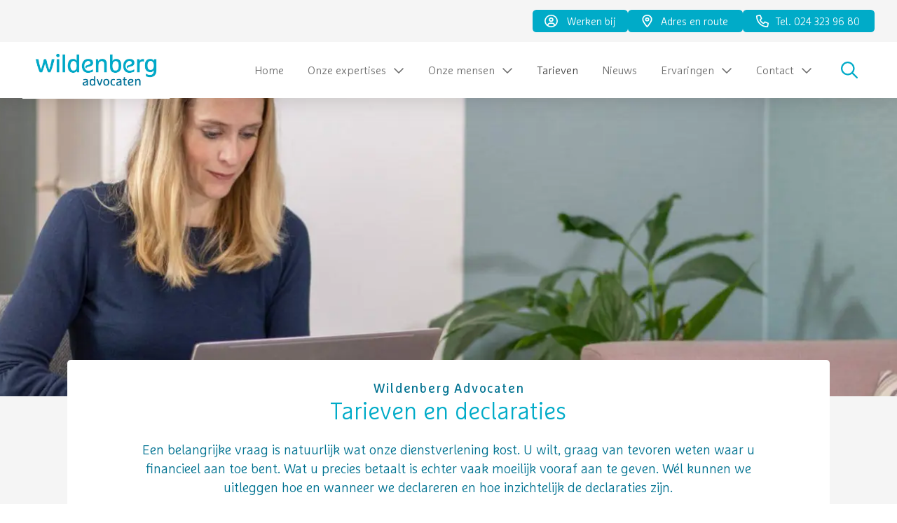

--- FILE ---
content_type: text/html; charset=UTF-8
request_url: https://www.wildenbergadvocaten.nl/tarieven/
body_size: 49644
content:
<!DOCTYPE html>
<html class="no-js" lang="nl-NL">
<head>
<meta charset="UTF-8">
<meta name="viewport" content="width=device-width, initial-scale=1.0">
<link rel="pingback" href="https://www.wildenbergadvocaten.nl/xmlrpc.php">
<meta name='robots' content='noindex, follow'/>
<title>Tarieven - Wildenberg Advocaten</title>
<meta name="description" content="U wilt graag weten waar u financieel aan toe bent. Wat u betaalt is echter moeilijk vooraf aan te geven. Bekijk hier het overzicht tarieven."/>
<meta property="og:locale" content="nl_NL"/>
<meta property="og:type" content="article"/>
<meta property="og:title" content="Tarieven - Wildenberg Advocaten"/>
<meta property="og:description" content="U wilt graag weten waar u financieel aan toe bent. Wat u betaalt is echter moeilijk vooraf aan te geven. Bekijk hier het overzicht tarieven."/>
<meta property="og:url" content="https://www.wildenbergadvocaten.nl/tarieven/"/>
<meta property="og:site_name" content="Wildenberg Advocaten"/>
<meta property="article:publisher" content="https://www.facebook.com/wildenbergadvocaten"/>
<meta property="article:modified_time" content="2026-01-01T08:50:04+00:00"/>
<meta property="og:image" content="https://www.wildenbergadvocaten.nl/wp-content/uploads/2000x1200px_PR210517_092.jpg?wsr"/>
<meta property="og:image:width" content="1920"/>
<meta property="og:image:height" content="1152"/>
<meta property="og:image:type" content="image/jpeg"/>
<meta name="twitter:card" content="summary_large_image"/>
<meta name="twitter:site" content="@wildenbergadv"/>
<meta name="twitter:label1" content="Geschatte leestijd"/>
<meta name="twitter:data1" content="2 minuten"/>
<script type="application/ld+json" class="yoast-schema-graph">{"@context":"https://schema.org","@graph":[{"@type":"WebPage","@id":"https://www.wildenbergadvocaten.nl/tarieven/","url":"https://www.wildenbergadvocaten.nl/tarieven/","name":"Tarieven - Wildenberg Advocaten","isPartOf":{"@id":"https://www.wildenbergadvocaten.nl/#website"},"primaryImageOfPage":{"@id":"https://www.wildenbergadvocaten.nl/tarieven/#primaryimage"},"image":{"@id":"https://www.wildenbergadvocaten.nl/tarieven/#primaryimage"},"thumbnailUrl":"https://www.wildenbergadvocaten.nl/wp-content/uploads/2000x1200px_PR210517_092.jpg","datePublished":"2018-01-19T15:25:23+00:00","dateModified":"2026-01-01T08:50:04+00:00","description":"U wilt graag weten waar u financieel aan toe bent. Wat u betaalt is echter moeilijk vooraf aan te geven. Bekijk hier het overzicht tarieven.","breadcrumb":{"@id":"https://www.wildenbergadvocaten.nl/tarieven/#breadcrumb"},"inLanguage":"nl-NL","potentialAction":[{"@type":"ReadAction","target":["https://www.wildenbergadvocaten.nl/tarieven/"]}]},{"@type":"ImageObject","inLanguage":"nl-NL","@id":"https://www.wildenbergadvocaten.nl/tarieven/#primaryimage","url":"https://www.wildenbergadvocaten.nl/wp-content/uploads/2000x1200px_PR210517_092.jpg","contentUrl":"https://www.wildenbergadvocaten.nl/wp-content/uploads/2000x1200px_PR210517_092.jpg","width":1920,"height":1152},{"@type":"BreadcrumbList","@id":"https://www.wildenbergadvocaten.nl/tarieven/#breadcrumb","itemListElement":[{"@type":"ListItem","position":1,"name":"Home","item":"https://www.wildenbergadvocaten.nl/"},{"@type":"ListItem","position":2,"name":"Tarieven"}]},{"@type":"WebSite","@id":"https://www.wildenbergadvocaten.nl/#website","url":"https://www.wildenbergadvocaten.nl/","name":"Wildenberg Advocaten","description":"Advocaten met oog voor uw belang","publisher":{"@id":"https://www.wildenbergadvocaten.nl/#organization"},"potentialAction":[{"@type":"SearchAction","target":{"@type":"EntryPoint","urlTemplate":"https://www.wildenbergadvocaten.nl/?s={search_term_string}"},"query-input":{"@type":"PropertyValueSpecification","valueRequired":true,"valueName":"search_term_string"}}],"inLanguage":"nl-NL"},{"@type":"Organization","@id":"https://www.wildenbergadvocaten.nl/#organization","name":"Wildenberg Advocaten","url":"https://www.wildenbergadvocaten.nl/","logo":{"@type":"ImageObject","inLanguage":"nl-NL","@id":"https://www.wildenbergadvocaten.nl/#/schema/logo/image/","url":"","contentUrl":"","caption":"Wildenberg Advocaten"},"image":{"@id":"https://www.wildenbergadvocaten.nl/#/schema/logo/image/"},"sameAs":["https://www.facebook.com/wildenbergadvocaten","https://x.com/wildenbergadv","https://www.linkedin.com/company/wildenberg-advocaten/"]}]}</script>
<link rel='dns-prefetch' href='//www.wildenbergadvocaten.nl'/>
<link rel="alternate" type="application/rss+xml" title="Wildenberg Advocaten &raquo; feed" href="https://www.wildenbergadvocaten.nl/feed/"/>
<link rel="alternate" type="application/rss+xml" title="Wildenberg Advocaten &raquo; reacties feed" href="https://www.wildenbergadvocaten.nl/comments/feed/"/>
<link rel="alternate" title="oEmbed (JSON)" type="application/json+oembed" href="https://www.wildenbergadvocaten.nl/wp-json/oembed/1.0/embed?url=https%3A%2F%2Fwww.wildenbergadvocaten.nl%2Ftarieven%2F"/>
<link rel="alternate" title="oEmbed (XML)" type="text/xml+oembed" href="https://www.wildenbergadvocaten.nl/wp-json/oembed/1.0/embed?url=https%3A%2F%2Fwww.wildenbergadvocaten.nl%2Ftarieven%2F&#038;format=xml"/>
<style id='wp-img-auto-sizes-contain-inline-css'>img:is([sizes=auto i],[sizes^="auto," i]){contain-intrinsic-size:3000px 1500px}</style>
<link rel="stylesheet" type="text/css" href="//www.wildenbergadvocaten.nl/wp-content/cache/wpfc-minified/deggx894/vxg0.css" media="all"/>
<style id='wp-block-library-inline-css'>:root{--wp-block-synced-color:#7a00df;--wp-block-synced-color--rgb:122,0,223;--wp-bound-block-color:var(--wp-block-synced-color);--wp-editor-canvas-background:#ddd;--wp-admin-theme-color:#007cba;--wp-admin-theme-color--rgb:0,124,186;--wp-admin-theme-color-darker-10:#006ba1;--wp-admin-theme-color-darker-10--rgb:0,107,160.5;--wp-admin-theme-color-darker-20:#005a87;--wp-admin-theme-color-darker-20--rgb:0,90,135;--wp-admin-border-width-focus:2px}@media (min-resolution:192dpi){:root{--wp-admin-border-width-focus:1.5px}}.wp-element-button{cursor:pointer}:root .has-very-light-gray-background-color{background-color:#eee}:root .has-very-dark-gray-background-color{background-color:#313131}:root .has-very-light-gray-color{color:#eee}:root .has-very-dark-gray-color{color:#313131}:root .has-vivid-green-cyan-to-vivid-cyan-blue-gradient-background{background:linear-gradient(135deg,#00d084,#0693e3)}:root .has-purple-crush-gradient-background{background:linear-gradient(135deg,#34e2e4,#4721fb 50%,#ab1dfe)}:root .has-hazy-dawn-gradient-background{background:linear-gradient(135deg,#faaca8,#dad0ec)}:root .has-subdued-olive-gradient-background{background:linear-gradient(135deg,#fafae1,#67a671)}:root .has-atomic-cream-gradient-background{background:linear-gradient(135deg,#fdd79a,#004a59)}:root .has-nightshade-gradient-background{background:linear-gradient(135deg,#330968,#31cdcf)}:root .has-midnight-gradient-background{background:linear-gradient(135deg,#020381,#2874fc)}:root{--wp--preset--font-size--normal:16px;--wp--preset--font-size--huge:42px}.has-regular-font-size{font-size:1em}.has-larger-font-size{font-size:2.625em}.has-normal-font-size{font-size:var(--wp--preset--font-size--normal)}.has-huge-font-size{font-size:var(--wp--preset--font-size--huge)}.has-text-align-center{text-align:center}.has-text-align-left{text-align:left}.has-text-align-right{text-align:right}.has-fit-text{white-space:nowrap!important}#end-resizable-editor-section{display:none}.aligncenter{clear:both}.items-justified-left{justify-content:flex-start}.items-justified-center{justify-content:center}.items-justified-right{justify-content:flex-end}.items-justified-space-between{justify-content:space-between}.screen-reader-text{border:0;clip-path:inset(50%);height:1px;margin:-1px;overflow:hidden;padding:0;position:absolute;width:1px;word-wrap:normal!important}.screen-reader-text:focus{background-color:#ddd;clip-path:none;color:#444;display:block;font-size:1em;height:auto;left:5px;line-height:normal;padding:15px 23px 14px;text-decoration:none;top:5px;width:auto;z-index:100000}html :where(.has-border-color){border-style:solid}html :where([style*=border-top-color]){border-top-style:solid}html :where([style*=border-right-color]){border-right-style:solid}html :where([style*=border-bottom-color]){border-bottom-style:solid}html :where([style*=border-left-color]){border-left-style:solid}html :where([style*=border-width]){border-style:solid}html :where([style*=border-top-width]){border-top-style:solid}html :where([style*=border-right-width]){border-right-style:solid}html :where([style*=border-bottom-width]){border-bottom-style:solid}html :where([style*=border-left-width]){border-left-style:solid}html :where(img[class*=wp-image-]){height:auto;max-width:100%}:where(figure){margin:0 0 1em}html :where(.is-position-sticky){--wp-admin--admin-bar--position-offset:var(--wp-admin--admin-bar--height,0px)}@media screen and (max-width:600px){html :where(.is-position-sticky){--wp-admin--admin-bar--position-offset:0px}}</style><style id='global-styles-inline-css'>:root{--wp--preset--aspect-ratio--square:1;--wp--preset--aspect-ratio--4-3:4/3;--wp--preset--aspect-ratio--3-4:3/4;--wp--preset--aspect-ratio--3-2:3/2;--wp--preset--aspect-ratio--2-3:2/3;--wp--preset--aspect-ratio--16-9:16/9;--wp--preset--aspect-ratio--9-16:9/16;--wp--preset--color--black:#000000;--wp--preset--color--cyan-bluish-gray:#abb8c3;--wp--preset--color--white:#ffffff;--wp--preset--color--pale-pink:#f78da7;--wp--preset--color--vivid-red:#cf2e2e;--wp--preset--color--luminous-vivid-orange:#ff6900;--wp--preset--color--luminous-vivid-amber:#fcb900;--wp--preset--color--light-green-cyan:#7bdcb5;--wp--preset--color--vivid-green-cyan:#00d084;--wp--preset--color--pale-cyan-blue:#8ed1fc;--wp--preset--color--vivid-cyan-blue:#0693e3;--wp--preset--color--vivid-purple:#9b51e0;--wp--preset--gradient--vivid-cyan-blue-to-vivid-purple:linear-gradient(135deg,rgb(6,147,227) 0%,rgb(155,81,224) 100%);--wp--preset--gradient--light-green-cyan-to-vivid-green-cyan:linear-gradient(135deg,rgb(122,220,180) 0%,rgb(0,208,130) 100%);--wp--preset--gradient--luminous-vivid-amber-to-luminous-vivid-orange:linear-gradient(135deg,rgb(252,185,0) 0%,rgb(255,105,0) 100%);--wp--preset--gradient--luminous-vivid-orange-to-vivid-red:linear-gradient(135deg,rgb(255,105,0) 0%,rgb(207,46,46) 100%);--wp--preset--gradient--very-light-gray-to-cyan-bluish-gray:linear-gradient(135deg,rgb(238,238,238) 0%,rgb(169,184,195) 100%);--wp--preset--gradient--cool-to-warm-spectrum:linear-gradient(135deg,rgb(74,234,220) 0%,rgb(151,120,209) 20%,rgb(207,42,186) 40%,rgb(238,44,130) 60%,rgb(251,105,98) 80%,rgb(254,248,76) 100%);--wp--preset--gradient--blush-light-purple:linear-gradient(135deg,rgb(255,206,236) 0%,rgb(152,150,240) 100%);--wp--preset--gradient--blush-bordeaux:linear-gradient(135deg,rgb(254,205,165) 0%,rgb(254,45,45) 50%,rgb(107,0,62) 100%);--wp--preset--gradient--luminous-dusk:linear-gradient(135deg,rgb(255,203,112) 0%,rgb(199,81,192) 50%,rgb(65,88,208) 100%);--wp--preset--gradient--pale-ocean:linear-gradient(135deg,rgb(255,245,203) 0%,rgb(182,227,212) 50%,rgb(51,167,181) 100%);--wp--preset--gradient--electric-grass:linear-gradient(135deg,rgb(202,248,128) 0%,rgb(113,206,126) 100%);--wp--preset--gradient--midnight:linear-gradient(135deg,rgb(2,3,129) 0%,rgb(40,116,252) 100%);--wp--preset--font-size--small:13px;--wp--preset--font-size--medium:20px;--wp--preset--font-size--large:36px;--wp--preset--font-size--x-large:42px;--wp--preset--spacing--20:0.44rem;--wp--preset--spacing--30:0.67rem;--wp--preset--spacing--40:1rem;--wp--preset--spacing--50:1.5rem;--wp--preset--spacing--60:2.25rem;--wp--preset--spacing--70:3.38rem;--wp--preset--spacing--80:5.06rem;--wp--preset--shadow--natural:6px 6px 9px rgba(0, 0, 0, 0.2);--wp--preset--shadow--deep:12px 12px 50px rgba(0, 0, 0, 0.4);--wp--preset--shadow--sharp:6px 6px 0px rgba(0, 0, 0, 0.2);--wp--preset--shadow--outlined:6px 6px 0px -3px rgb(255, 255, 255), 6px 6px rgb(0, 0, 0);--wp--preset--shadow--crisp:6px 6px 0px rgb(0, 0, 0);}:where(.is-layout-flex){gap:0.5em;}:where(.is-layout-grid){gap:0.5em;}body .is-layout-flex{display:flex;}.is-layout-flex{flex-wrap:wrap;align-items:center;}.is-layout-flex > :is(*, div){margin:0;}body .is-layout-grid{display:grid;}.is-layout-grid > :is(*, div){margin:0;}:where(.wp-block-columns.is-layout-flex){gap:2em;}:where(.wp-block-columns.is-layout-grid){gap:2em;}:where(.wp-block-post-template.is-layout-flex){gap:1.25em;}:where(.wp-block-post-template.is-layout-grid){gap:1.25em;}.has-black-color{color:var(--wp--preset--color--black) !important;}.has-cyan-bluish-gray-color{color:var(--wp--preset--color--cyan-bluish-gray) !important;}.has-white-color{color:var(--wp--preset--color--white) !important;}.has-pale-pink-color{color:var(--wp--preset--color--pale-pink) !important;}.has-vivid-red-color{color:var(--wp--preset--color--vivid-red) !important;}.has-luminous-vivid-orange-color{color:var(--wp--preset--color--luminous-vivid-orange) !important;}.has-luminous-vivid-amber-color{color:var(--wp--preset--color--luminous-vivid-amber) !important;}.has-light-green-cyan-color{color:var(--wp--preset--color--light-green-cyan) !important;}.has-vivid-green-cyan-color{color:var(--wp--preset--color--vivid-green-cyan) !important;}.has-pale-cyan-blue-color{color:var(--wp--preset--color--pale-cyan-blue) !important;}.has-vivid-cyan-blue-color{color:var(--wp--preset--color--vivid-cyan-blue) !important;}.has-vivid-purple-color{color:var(--wp--preset--color--vivid-purple) !important;}.has-black-background-color{background-color:var(--wp--preset--color--black) !important;}.has-cyan-bluish-gray-background-color{background-color:var(--wp--preset--color--cyan-bluish-gray) !important;}.has-white-background-color{background-color:var(--wp--preset--color--white) !important;}.has-pale-pink-background-color{background-color:var(--wp--preset--color--pale-pink) !important;}.has-vivid-red-background-color{background-color:var(--wp--preset--color--vivid-red) !important;}.has-luminous-vivid-orange-background-color{background-color:var(--wp--preset--color--luminous-vivid-orange) !important;}.has-luminous-vivid-amber-background-color{background-color:var(--wp--preset--color--luminous-vivid-amber) !important;}.has-light-green-cyan-background-color{background-color:var(--wp--preset--color--light-green-cyan) !important;}.has-vivid-green-cyan-background-color{background-color:var(--wp--preset--color--vivid-green-cyan) !important;}.has-pale-cyan-blue-background-color{background-color:var(--wp--preset--color--pale-cyan-blue) !important;}.has-vivid-cyan-blue-background-color{background-color:var(--wp--preset--color--vivid-cyan-blue) !important;}.has-vivid-purple-background-color{background-color:var(--wp--preset--color--vivid-purple) !important;}.has-black-border-color{border-color:var(--wp--preset--color--black) !important;}.has-cyan-bluish-gray-border-color{border-color:var(--wp--preset--color--cyan-bluish-gray) !important;}.has-white-border-color{border-color:var(--wp--preset--color--white) !important;}.has-pale-pink-border-color{border-color:var(--wp--preset--color--pale-pink) !important;}.has-vivid-red-border-color{border-color:var(--wp--preset--color--vivid-red) !important;}.has-luminous-vivid-orange-border-color{border-color:var(--wp--preset--color--luminous-vivid-orange) !important;}.has-luminous-vivid-amber-border-color{border-color:var(--wp--preset--color--luminous-vivid-amber) !important;}.has-light-green-cyan-border-color{border-color:var(--wp--preset--color--light-green-cyan) !important;}.has-vivid-green-cyan-border-color{border-color:var(--wp--preset--color--vivid-green-cyan) !important;}.has-pale-cyan-blue-border-color{border-color:var(--wp--preset--color--pale-cyan-blue) !important;}.has-vivid-cyan-blue-border-color{border-color:var(--wp--preset--color--vivid-cyan-blue) !important;}.has-vivid-purple-border-color{border-color:var(--wp--preset--color--vivid-purple) !important;}.has-vivid-cyan-blue-to-vivid-purple-gradient-background{background:var(--wp--preset--gradient--vivid-cyan-blue-to-vivid-purple) !important;}.has-light-green-cyan-to-vivid-green-cyan-gradient-background{background:var(--wp--preset--gradient--light-green-cyan-to-vivid-green-cyan) !important;}.has-luminous-vivid-amber-to-luminous-vivid-orange-gradient-background{background:var(--wp--preset--gradient--luminous-vivid-amber-to-luminous-vivid-orange) !important;}.has-luminous-vivid-orange-to-vivid-red-gradient-background{background:var(--wp--preset--gradient--luminous-vivid-orange-to-vivid-red) !important;}.has-very-light-gray-to-cyan-bluish-gray-gradient-background{background:var(--wp--preset--gradient--very-light-gray-to-cyan-bluish-gray) !important;}.has-cool-to-warm-spectrum-gradient-background{background:var(--wp--preset--gradient--cool-to-warm-spectrum) !important;}.has-blush-light-purple-gradient-background{background:var(--wp--preset--gradient--blush-light-purple) !important;}.has-blush-bordeaux-gradient-background{background:var(--wp--preset--gradient--blush-bordeaux) !important;}.has-luminous-dusk-gradient-background{background:var(--wp--preset--gradient--luminous-dusk) !important;}.has-pale-ocean-gradient-background{background:var(--wp--preset--gradient--pale-ocean) !important;}.has-electric-grass-gradient-background{background:var(--wp--preset--gradient--electric-grass) !important;}.has-midnight-gradient-background{background:var(--wp--preset--gradient--midnight) !important;}.has-small-font-size{font-size:var(--wp--preset--font-size--small) !important;}.has-medium-font-size{font-size:var(--wp--preset--font-size--medium) !important;}.has-large-font-size{font-size:var(--wp--preset--font-size--large) !important;}.has-x-large-font-size{font-size:var(--wp--preset--font-size--x-large) !important;}</style>
<style id='classic-theme-styles-inline-css'>.wp-block-button__link{color:#fff;background-color:#32373c;border-radius:9999px;box-shadow:none;text-decoration:none;padding:calc(.667em + 2px) calc(1.333em + 2px);font-size:1.125em}.wp-block-file__button{background:#32373c;color:#fff;text-decoration:none}</style>
<link rel="stylesheet" type="text/css" href="//www.wildenbergadvocaten.nl/wp-content/cache/wpfc-minified/7kekzv8m/vxg0.css" media="all"/>
<style id='the-grid-inline-css'>.tolb-holder{background:rgba(0,0,0,0.8)}.tolb-holder .tolb-close,.tolb-holder .tolb-title,.tolb-holder .tolb-counter,.tolb-holder .tolb-next i,.tolb-holder .tolb-prev i{color:#ffffff}.tolb-holder .tolb-load{border-color:rgba(1,0,0,0.2);border-left:3px solid #ffffff}
.to-heart-icon,.to-heart-icon svg,.to-post-like,.to-post-like .to-like-count{position:relative;display:inline-block}.to-post-like{width:auto;cursor:pointer;font-weight:400}.to-heart-icon{float:left;margin:0 4px 0 0}.to-heart-icon svg{overflow:visible;width:15px;height:14px}.to-heart-icon g{-webkit-transform:scale(1);transform:scale(1)}.to-heart-icon path{-webkit-transform:scale(1);transform:scale(1);transition:fill .4s ease,stroke .4s ease}.no-liked .to-heart-icon path{fill:#999;stroke:#999}.empty-heart .to-heart-icon path{fill:transparent!important;stroke:#999}.liked .to-heart-icon path,.to-heart-icon svg:hover path{fill:#ff6863!important;stroke:#ff6863!important}@keyframes heartBeat{0%{transform:scale(1)}20%{transform:scale(.8)}30%{transform:scale(.95)}45%{transform:scale(.75)}50%{transform:scale(.85)}100%{transform:scale(.9)}}@-webkit-keyframes heartBeat{0%,100%,50%{-webkit-transform:scale(1)}20%{-webkit-transform:scale(.8)}30%{-webkit-transform:scale(.95)}45%{-webkit-transform:scale(.75)}}.heart-pulse g{-webkit-animation-name:heartBeat;animation-name:heartBeat;-webkit-animation-duration:1s;animation-duration:1s;-webkit-animation-iteration-count:infinite;animation-iteration-count:infinite;-webkit-transform-origin:50% 50%;transform-origin:50% 50%}.to-post-like a{color:inherit!important;fill:inherit!important;stroke:inherit!important}</style>
<style id='cs-inline-css'>@media(min-width:1200px){.x-hide-xl{display:none !important;}}@media(min-width:979px) and (max-width:1199px){.x-hide-lg{display:none !important;}}@media(min-width:767px) and (max-width:978px){.x-hide-md{display:none !important;}}@media(min-width:480px) and (max-width:766px){.x-hide-sm{display:none !important;}}@media(max-width:479px){.x-hide-xs{display:none !important;}} a,h1 a:hover,h2 a:hover,h3 a:hover,h4 a:hover,h5 a:hover,h6 a:hover,.x-comment-time:hover,#reply-title small a,.comment-reply-link:hover,.x-comment-author a:hover,.x-recent-posts a:hover .h-recent-posts{color:rgb(0,114,145);}a:hover,#reply-title small a:hover{color:rgb(0,171,200);}.entry-title i,.entry-title svg{color:rgb(0,171,200);}a.x-img-thumbnail:hover,li.bypostauthor > article.comment{border-color:rgb(0,114,145);}.flex-direction-nav a,.flex-control-nav a:hover,.flex-control-nav a.flex-active,.x-dropcap,.x-skill-bar .bar,.x-pricing-column.featured h2,.h-comments-title small,.x-pagination a:hover,.woocommerce-pagination a:hover,.x-entry-share .x-share:hover,.entry-thumb,.widget_tag_cloud .tagcloud a:hover,.widget_product_tag_cloud .tagcloud a:hover,.x-highlight,.x-recent-posts .x-recent-posts-img:after,.x-portfolio-filters{background-color:rgb(0,114,145);}.x-portfolio-filters:hover{background-color:rgb(0,171,200);}.x-main{width:calc(75% - 3.20197%);}.x-sidebar{width:calc(100% - 3.20197% - 75%);}.h-landmark{font-weight:300;}.x-comment-author a{color:hsl(0,0%,36%);}.x-comment-author a,.comment-form-author label,.comment-form-email label,.comment-form-url label,.comment-form-rating label,.comment-form-comment label,.widget_calendar #wp-calendar caption,.widget_calendar #wp-calendar th,.x-accordion-heading .x-accordion-toggle,.x-nav-tabs > li > a:hover,.x-nav-tabs > .active > a,.x-nav-tabs > .active > a:hover{color:rgb(0,171,200);}.widget_calendar #wp-calendar th{border-bottom-color:rgb(0,171,200);}.x-pagination span.current,.woocommerce-pagination span[aria-current],.x-portfolio-filters-menu,.widget_tag_cloud .tagcloud a,.h-feature-headline span i,.widget_price_filter .ui-slider .ui-slider-handle{background-color:rgb(0,171,200);}@media(max-width:978.98px){}html{font-size:15px;}@media(min-width:479px){html{font-size:15px;}}@media(min-width:766px){html{font-size:15px;}}@media(min-width:978px){html{font-size:15px;}}@media(min-width:1199px){html{font-size:15px;}}body{font-style:normal;font-weight:300;color:hsl(0,0%,36%);background:rgb(255,255,255);}.w-b{font-weight:300 !important;}h1,h2,h3,h4,h5,h6,.h1,.h2,.h3,.h4,.h5,.h6,.x-text-headline{font-family:"font-family-marselis-woff",Sans Pro;font-style:normal;font-weight:400;}h1,.h1{letter-spacing:0.00em;}h2,.h2{letter-spacing:0.01em;}h3,.h3{letter-spacing:0.01em;}h4,.h4{letter-spacing:0.01em;}h5,.h5{letter-spacing:0.01em;}h6,.h6{letter-spacing:0.01em;}.w-h{font-weight:400 !important;}.x-container.width{width:85%;}.x-container.max{max-width:1280px;}.x-bar-content.x-container.width{flex-basis:85%;}.x-main.full{float:none;clear:both;display:block;width:auto;}@media(max-width:978.98px){.x-main.full,.x-main.left,.x-main.right,.x-sidebar.left,.x-sidebar.right{float:none;display:block;width:auto !important;}}.entry-header,.entry-content{font-size:1rem;}body,input,button,select,textarea{font-family:"font-family-marselis-woff",Sans Pro;}h1,h2,h3,h4,h5,h6,.h1,.h2,.h3,.h4,.h5,.h6,h1 a,h2 a,h3 a,h4 a,h5 a,h6 a,.h1 a,.h2 a,.h3 a,.h4 a,.h5 a,.h6 a,blockquote{color:rgb(0,171,200);}.cfc-h-tx{color:rgb(0,171,200) !important;}.cfc-h-bd{border-color:rgb(0,171,200) !important;}.cfc-h-bg{background-color:rgb(0,171,200) !important;}.cfc-b-tx{color:hsl(0,0%,36%) !important;}.cfc-b-bd{border-color:hsl(0,0%,36%) !important;}.cfc-b-bg{background-color:hsl(0,0%,36%) !important;}.x-btn,.button,[type="submit"]{color:#ffffff;border-color:hsla(200,100%,60%,0);background-color:rgb(0,171,200);text-shadow:0 0.075em 0.075em rgba(0,0,0,0.5);border-radius:0.25em;}.x-btn:hover,.button:hover,[type="submit"]:hover{color:#ffffff;border-color:hsla(0,0%,63%,0);background-color:rgb(0,114,145);text-shadow:0 0.075em 0.075em rgba(0,0,0,0.5);}.x-btn.x-btn-real,.x-btn.x-btn-real:hover{margin-bottom:0.25em;text-shadow:0 0.075em 0.075em rgba(0,0,0,0.65);}.x-btn.x-btn-real{box-shadow:0 0.25em 0 0 #a71000,0 4px 9px rgba(0,0,0,0.75);}.x-btn.x-btn-real:hover{box-shadow:0 0.25em 0 0 #a71000,0 4px 9px rgba(0,0,0,0.75);}.x-btn.x-btn-flat,.x-btn.x-btn-flat:hover{margin-bottom:0;text-shadow:0 0.075em 0.075em rgba(0,0,0,0.65);box-shadow:none;}.x-btn.x-btn-transparent,.x-btn.x-btn-transparent:hover{margin-bottom:0;border-width:3px;text-shadow:none;text-transform:uppercase;background-color:transparent;box-shadow:none;}.bg .mejs-container,.x-video .mejs-container{position:unset !important;}
.m4k1-0.x-bar{height:4em;font-size:1em;background-color:rgb(245,245,245);z-index:9999;}.m4k1-0 .x-bar-content{justify-content:flex-start;height:4em;max-width:95%;}.m4k1-0.x-bar-space{font-size:1em;height:4em;}.m4k1-1.x-bar{border-top-width:0;border-right-width:0;border-bottom-width:0;border-left-width:0;}.m4k1-1 .x-bar-content{display:flex;flex-direction:row;align-items:center;}.m4k1-1.x-bar-outer-spacers:after,.m4k1-1.x-bar-outer-spacers:before{flex-basis:2em;width:2em!important;height:2em;}.m4k1-2.x-bar{height:80px;font-size:16px;background-color:#ffffff;box-shadow:0em 0.15em 2em 0em rgba(0,0,0,0.15);z-index:999;}.m4k1-2 .x-bar-content{justify-content:space-between;height:80px;}.m4k1-2.x-bar-space{font-size:16px;height:80px;}.m4k1-3{transition-duration:500ms;}.m4k1-4 .x-bar-scroll-button{transition-duration:500ms;}.m4k1-5{transition-duration:200ms;transition-timing-function:cubic-bezier(0.400,0.000,1.000,1.000);}.m4k1-5 .x-bar-scroll-button{transition-duration:200ms;transition-timing-function:cubic-bezier(0.400,0.000,1.000,1.000);}.m4k1-6{transition-duration:0ms;}.m4k1-7.x-bar-container{display:flex;flex-direction:row;align-items:center;flex-basis:auto;border-top-width:0;border-right-width:0;border-bottom-width:0;border-left-width:0;font-size:1em;}.m4k1-8.x-bar-container{justify-content:flex-end;}.m4k1-9.x-bar-container{row-gap:10px;column-gap:10px;z-index:auto;}.m4k1-a.x-bar-container{flex-grow:1;flex-shrink:0;}.m4k1-b.x-bar-container{justify-content:space-between;}.m4k1-c.x-bar-container{z-index:1;}.m4k1-d.x-bar-container{flex-grow:0;flex-shrink:1;}.m4k1-f.x-anchor{border-top-width:0;border-right-width:0;border-bottom-width:0;border-left-width:0;}.m4k1-f.x-anchor .x-anchor-content{display:flex;flex-direction:row;align-items:center;}.m4k1-g.x-anchor{border-top-left-radius:0.35em;border-top-right-radius:0.35em;border-bottom-right-radius:0.35em;border-bottom-left-radius:0.35em;background-color:rgb(0,171,200);}.m4k1-g.x-anchor .x-anchor-content{padding-top:0.45em;padding-bottom:0.45em;}.m4k1-g.x-anchor:hover,.m4k1-g.x-anchor[class*="active"],[data-x-effect-provider*="colors"]:hover .m4k1-g.x-anchor{background-color:rgb(0,114,145);}.m4k1-g.x-anchor .x-graphic-icon > svg{fill:rgb(255,255,255);}.m4k1-g.x-anchor:hover .x-graphic-icon > svg,.m4k1-g.x-anchor[class*="active"] .x-graphic-icon > svg,[data-x-effect-provider*="colors"]:hover .m4k1-g.x-anchor .x-graphic-icon > svg{fill:rgb(255,255,255);}.m4k1-h.x-anchor{font-size:1em;}.m4k1-i.x-anchor .x-anchor-content{justify-content:center;}.m4k1-j.x-anchor .x-anchor-content{padding-right:1em;padding-left:1em;}.m4k1-j.x-anchor .x-graphic-icon{width:1.25em;}.m4k1-k.x-anchor .x-anchor-text{margin-top:0px;margin-right:2px;margin-bottom:0px;margin-left:0px;}.m4k1-k.x-anchor .x-graphic{margin-right:10px;}.m4k1-l.x-anchor .x-anchor-text-primary{font-family:"font-family-marselis-woff",Sans Pro;font-size:1em;font-style:normal;font-weight:300;}.m4k1-m.x-anchor .x-anchor-text-primary{line-height:1;}.m4k1-n.x-anchor .x-anchor-text-primary{color:rgb(255,255,255);}.m4k1-n.x-anchor .x-graphic{margin-top:0px;margin-bottom:0px;margin-left:0px;}.m4k1-o.x-anchor .x-graphic-icon{font-size:1.25em;}.m4k1-p.x-anchor .x-graphic-icon{border-top-width:0;border-right-width:0;border-bottom-width:0;border-left-width:0;}.m4k1-r.x-anchor .x-anchor-content{padding-right:1.25em;}.m4k1-s.x-anchor .x-anchor-content{padding-left:1.25em;}.m4k1-t.x-anchor .x-graphic-icon{width:auto;}.m4k1-v.x-anchor .x-graphic{margin-right:5px;}.m4k1-x.x-anchor .x-anchor-content{padding-top:0.75em;}.m4k1-x.x-anchor .x-anchor-sub-indicator{font-size:1em;}.m4k1-y.x-anchor .x-anchor-content{padding-right:0.75em;}.m4k1-z.x-anchor .x-anchor-content{padding-bottom:0.75em;}.m4k1-10.x-anchor .x-anchor-content{padding-left:0.75em;}.m4k1-10.x-anchor .x-anchor-text{margin-right:5px;}.m4k1-11.x-anchor .x-anchor-text{margin-top:5px;margin-bottom:5px;margin-left:5px;}.m4k1-11.x-anchor .x-anchor-text-primary{color:rgb(109,109,109);}.m4k1-11.x-anchor:hover .x-anchor-text-primary,.m4k1-11.x-anchor[class*="active"] .x-anchor-text-primary,[data-x-effect-provider*="colors"]:hover .m4k1-11.x-anchor .x-anchor-text-primary{color:rgb(64,64,64);}.m4k1-11.x-anchor .x-anchor-sub-indicator{margin-top:5px;margin-right:5px;margin-bottom:5px;margin-left:5px;}.m4k1-12.x-anchor .x-anchor-sub-indicator{color:rgb(109,109,109);}.m4k1-12.x-anchor:hover .x-anchor-sub-indicator,.m4k1-12.x-anchor[class*="active"] .x-anchor-sub-indicator,[data-x-effect-provider*="colors"]:hover .m4k1-12.x-anchor .x-anchor-sub-indicator{color:rgb(64,64,64);}.m4k1-13.x-anchor .x-anchor-content{justify-content:flex-start;padding-bottom:0.25em;}.m4k1-13.x-anchor .x-anchor-text-primary{line-height:1.5;}.m4k1-13 > .is-primary{border-top-left-radius:1px;border-top-right-radius:1px;border-bottom-right-radius:1px;border-bottom-left-radius:1px;transform-origin:50% 100%;}.m4k1-14.x-anchor .x-anchor-text{margin-right:auto;}.m4k1-15 > .is-primary{width:90%;height:2px;color:rgb(0,171,200);}.m4k1-16.x-anchor{width:3em;height:3em;}.m4k1-16.x-anchor .x-toggle-burger{margin-right:0;margin-left:0;}.m4k1-17.x-anchor{min-width:10px;font-size:1.5em;}.m4k1-17.x-anchor .x-graphic-icon{font-size:1em;width:1em;}.m4k1-17.x-anchor .x-graphic-icon > svg{fill:rgb(0,171,200);}.m4k1-17.x-anchor:hover .x-graphic-icon > svg,.m4k1-17.x-anchor[class*="active"] .x-graphic-icon > svg,[data-x-effect-provider*="colors"]:hover .m4k1-17.x-anchor .x-graphic-icon > svg{fill:rgb(0,114,145);}.m4k1-17.x-anchor:hover .x-graphic-icon,.m4k1-17.x-anchor[class*="active"] .x-graphic-icon,[data-x-effect-provider*="colors"]:hover .m4k1-17.x-anchor .x-graphic-icon{color:rgb(0,114,145);}.m4k1-17.x-anchor .x-toggle{color:rgba(0,0,0,1);}.m4k1-17.x-anchor:hover .x-toggle,.m4k1-17.x-anchor[class*="active"] .x-toggle,[data-x-effect-provider*="colors"]:hover .m4k1-17.x-anchor .x-toggle{color:rgba(0,0,0,0.5);}.m4k1-17.x-anchor .x-toggle-burger{width:10em;margin-top:3em;margin-bottom:3em;font-size:2px;}.m4k1-17.x-anchor .x-toggle-burger-bun-t{transform:translate3d(0,calc(3em * -1),0);}.m4k1-17.x-anchor .x-toggle-burger-bun-b{transform:translate3d(0,3em,0);}.m4k1-18.x-anchor .x-graphic{margin-top:5px;margin-bottom:5px;margin-left:5px;}.m4k1-18.x-anchor .x-graphic-icon > svg{fill:rgba(0,0,0,1);}.m4k1-18.x-anchor:hover .x-graphic-icon > svg,.m4k1-18.x-anchor[class*="active"] .x-graphic-icon > svg,[data-x-effect-provider*="colors"]:hover .m4k1-18.x-anchor .x-graphic-icon > svg{fill:rgba(0,0,0,0.5);}.m4k1-18.x-anchor:hover .x-graphic-icon,.m4k1-18.x-anchor[class*="active"] .x-graphic-icon,[data-x-effect-provider*="colors"]:hover .m4k1-18.x-anchor .x-graphic-icon{color:rgba(0,0,0,0.5);}.m4k1-18.x-anchor .x-toggle{color:rgb(0,171,200);}.m4k1-18.x-anchor:hover .x-toggle,.m4k1-18.x-anchor[class*="active"] .x-toggle,[data-x-effect-provider*="colors"]:hover .m4k1-18.x-anchor .x-toggle{color:rgb(0,114,145);}.m4k1-18.x-anchor .x-toggle-burger{width:8em;margin-top:2.5em;margin-bottom:2.5em;font-size:4px;}.m4k1-18.x-anchor .x-toggle-burger-bun-t{transform:translate3d(0,calc(2.5em * -1),0);}.m4k1-18.x-anchor .x-toggle-burger-bun-b{transform:translate3d(0,2.5em,0);}.m4k1-19.x-anchor{margin-top:2px;margin-right:0px;margin-bottom:2px;margin-left:0px;border-top-left-radius:4px;border-top-right-radius:4px;border-bottom-right-radius:4px;border-bottom-left-radius:4px;background-color:rgb(245,245,245);}.m4k1-19.x-anchor .x-anchor-content{padding-top:1em;padding-bottom:1em;}.m4k1-19.x-anchor:hover,.m4k1-19.x-anchor[class*="active"],[data-x-effect-provider*="colors"]:hover .m4k1-19.x-anchor{background-color:rgba(109,109,109,0.2);}.m4k1-19.x-anchor .x-anchor-sub-indicator{width:1em;height:1em;line-height:1em;font-size:2em;}.m4k1-1a.x-anchor .x-anchor-content{padding-left:2em;}.m4k1-1a.x-anchor .x-anchor-sub-indicator{color:rgba(0,0,0,0.5);}.m4k1-1a.x-anchor:hover .x-anchor-sub-indicator,.m4k1-1a.x-anchor[class*="active"] .x-anchor-sub-indicator,[data-x-effect-provider*="colors"]:hover .m4k1-1a.x-anchor .x-anchor-sub-indicator{color:rgb(0,0,0);}.m4k1-1a > .is-primary{border-top-left-radius:2px;border-top-right-radius:2px;border-bottom-right-radius:2px;border-bottom-left-radius:2px;transform-origin:100% 100%;}.m4k1-1b.x-image{font-size:1em;max-width:210px;border-top-width:0;border-right-width:0;border-bottom-width:0;border-left-width:0;}.m4k1-1b.x-image img{object-fit:contain;aspect-ratio:auto;}.m4k1-1c{font-size:1em;}.m4k1-1d{display:flex;flex-direction:row;justify-content:space-between;align-items:stretch;align-self:stretch;flex-grow:0;flex-shrink:1;flex-basis:auto;}.m4k1-1d > li,.m4k1-1d > li > a{flex-grow:0;flex-shrink:1;flex-basis:auto;}.m4k1-1e [data-x-toggle-collapse]{transition-duration:300ms;transition-timing-function:cubic-bezier(0.400,0.000,0.200,1.000);}.m4k1-1f .x-dropdown{width:20em;font-size:16px;border-top-width:0;border-right-width:0;border-bottom-width:0;border-left-width:0;padding-top:1em;padding-right:0em;padding-bottom:1em;padding-left:0em;background-color:rgb(255,255,255);box-shadow:0em 0.2em 2em 0em rgba(0,0,0,0.2);transition-duration:500ms,500ms,0s;transition-timing-function:cubic-bezier(0.400,0.000,0.200,1.000);}.m4k1-1f .x-dropdown:not(.x-active){transition-delay:0s,0s,500ms;}.m4k1-1g{font-size:16px;border-top-width:0;border-right-width:0;border-bottom-width:0;border-left-width:0;padding-top:0.6em;padding-right:0em;padding-bottom:0.5em;padding-left:0.5em;background-color:rgb(255,255,255);box-shadow:0em 1em 2em 0em rgba(0,0,0,0.25);transition-duration:500ms,500ms,0s;transition-timing-function:cubic-bezier(0.400,0.000,0.200,1.000);}.m4k1-1g:not(.x-active){transition-delay:0s,0s,500ms;}.m4k1-1h{width:auto;max-width:none;height:auto;border-top-width:0;border-right-width:0;border-bottom-width:0;border-left-width:0;font-size:1em;}.m4k1-1h .x-search-input{order:2;margin-top:0px;margin-right:0px;margin-bottom:0px;margin-left:0px;font-family:"font-family-marselis-woff",Sans Pro;font-size:16px;font-style:normal;font-weight:300;line-height:1.3;color:rgba(109,109,109,0.60);}.m4k1-1h.x-search-has-content .x-search-input{color:rgb(64,64,64);}.m4k1-1h .x-search-btn-submit{order:1;width:1.5em;height:1em;margin-top:0em;margin-right:0.25em;margin-bottom:0em;margin-left:0.25em;border-top-width:0;border-right-width:0;border-bottom-width:0;border-left-width:0;font-size:16px;color:rgb(0,171,200);}.m4k1-1h .x-search-btn-submit:focus,.m4k1-1h .x-search-btn-submit:hover{color:rgb(0,114,145);}.m4k1-1h .x-search-btn-clear{order:3;width:1em;height:1em;margin-top:1em;margin-right:1em;margin-bottom:1em;margin-left:0.64em;border-top-width:0;border-right-width:0;border-bottom-width:0;border-left-width:0;color:rgb(109,109,109);font-size:1em;}.m4k1-1h .x-search-btn-clear:focus,.m4k1-1h .x-search-btn-clear:hover{color:rgb(64,64,64);}.m4k1-1i{font-size:16px;transition-duration:500ms;}.m4k1-1i .x-off-canvas-bg{transition-duration:500ms;transition-timing-function:cubic-bezier(0.400,0.000,0.200,1.000);}.m4k1-1i .x-off-canvas-close{width:calc(1em * 2.5);height:calc(1em * 2.5);font-size:2em;color:rgb(0,171,200);transition-duration:0.3s,500ms,500ms;transition-timing-function:ease-in-out,cubic-bezier(0.400,0.000,0.200,1.000),cubic-bezier(0.400,0.000,0.200,1.000);}.m4k1-1i .x-off-canvas-close:focus,.m4k1-1i .x-off-canvas-close:hover{color:rgb(0,114,145);}.m4k1-1i .x-off-canvas-content{width:100%;max-width:90%;padding-top:calc(2em * 2.5);padding-right:calc(2em * 2.5);padding-bottom:calc(2em * 2.5);padding-left:calc(2em * 2.5);border-top-width:0;border-right-width:0;border-bottom-width:0;border-left-width:0;background-color:rgb(255,255,255);box-shadow:0em 0em 2em 0em rgba(0,0,0,0.25);transition-duration:500ms;transition-timing-function:cubic-bezier(0.400,0.000,0.200,1.000);}@media screen and (max-width:978px){.m4k1-2.x-bar{height:60px;}.m4k1-2 .x-bar-content{height:60px;}.m4k1-2.x-bar-space{height:60px;}}@media screen and (max-width:766px){.m4k1-0 .x-bar-content{justify-content:center;max-width:80px;}.m4k1-9.x-bar-container{justify-content:center;}}@media screen and (min-width:480px) and (max-width:766px){.m4k1-1b.x-image{max-width:180px;}}@media screen and (max-width:479px){.m4k1-1b.x-image{max-width:160px;}}  .m5ms-0.x-section{margin-top:0px;margin-right:0px;margin-bottom:0px;margin-left:0px;border-top-width:0;border-right-width:0;border-bottom-width:0;border-left-width:0;padding-right:0px;padding-left:0px;}.m5ms-1.x-section{padding-top:var(--cs-lg);background-color:rgb(255,255,255);z-index:1;}.m5ms-2.x-section{padding-bottom:var(--cs-secpad);}.m5ms-3.x-section{padding-top:var(--cs-secpad);z-index:auto;}.m5ms-4.x-section{padding-bottom:var(--cs-margin);background-color:rgb(0,114,145);}.m5ms-5.x-section{background-color:rgba(245,245,245,0.6);}.m5ms-6.x-row{z-index:auto;margin-right:auto;margin-left:auto;border-top-width:0;border-right-width:0;border-bottom-width:0;border-left-width:0;font-size:1em;}.m5ms-6 > .x-row-inner{flex-direction:row;justify-content:flex-start;}.m5ms-7.x-row{margin-top:0px;margin-bottom:40px;}.m5ms-8.x-row{padding-top:1px;padding-right:1px;padding-bottom:1px;padding-left:1px;}.m5ms-8 > .x-row-inner{align-items:stretch;align-content:stretch;margin-top:calc(((20px / 2) + 1px) * -1);margin-bottom:calc(((20px / 2) + 1px) * -1);}.m5ms-8 > .x-row-inner > *{margin-top:calc(20px / 2);margin-bottom:calc(20px / 2);}.m5ms-9 > .x-row-inner{margin-right:calc(((20px / 2) + 1px) * -1);margin-left:calc(((20px / 2) + 1px) * -1);}.m5ms-9 > .x-row-inner > *{margin-right:calc(20px / 2);margin-left:calc(20px / 2);}.m5ms-b > .x-row-inner{margin-right:calc(((4em / 2) + 1px) * -1);margin-left:calc(((4em / 2) + 1px) * -1);}.m5ms-b > .x-row-inner > *{margin-right:calc(4em / 2);margin-left:calc(4em / 2);}.m5ms-c.x-row{padding-top:var(--cs-xl);padding-right:0px;padding-bottom:0px;padding-left:0px;}.m5ms-c > .x-row-inner{align-items:flex-start;align-content:flex-start;margin-top:calc((2em / 2) * -1);margin-right:calc((6em / 2) * -1);margin-bottom:calc((2em / 2) * -1);margin-left:calc((6em / 2) * -1);}.m5ms-c > .x-row-inner > *{margin-top:calc(2em / 2);margin-bottom:calc(2em / 2);margin-right:calc(6em / 2);margin-left:calc(6em / 2);}.m5ms-d{--gap:20px;}.m5ms-e > .x-row-inner > *:nth-child(1n - 0){flex-basis:calc(100% - clamp(0px,var(--gap),9999px));}.m5ms-f{--gap:4em;}.m5ms-f > .x-row-inner > *:nth-child(1n - 0){flex-basis:calc(100% - clamp(0px,var(--gap),9999px));}.m5ms-g{--gap:6em;}.m5ms-g > .x-row-inner > *:nth-child(2n - 0){flex-basis:calc(66.66% - clamp(0px,var(--gap),9999px));}.m5ms-g > .x-row-inner > *:nth-child(2n - 1){flex-basis:calc(33.33% - clamp(0px,var(--gap),9999px));}.m5ms-h > .x-row-inner > *:nth-child(2n - 0){flex-basis:calc(33.33% - clamp(0px,var(--gap),9999px));}.m5ms-h > .x-row-inner > *:nth-child(2n - 1){flex-basis:calc(66.66% - clamp(0px,var(--gap),9999px));}.m5ms-i.x-col{display:flex;flex-direction:row;row-gap:10px;column-gap:10px;flex-wrap:wrap;}.m5ms-j.x-col{justify-content:space-between;align-items:center;align-content:center;}.m5ms-k.x-col{z-index:1;border-top-width:0;border-right-width:0;border-bottom-width:0;border-left-width:0;font-size:1em;}.m5ms-l.x-col{justify-content:flex-end;align-items:flex-start;align-content:flex-start;}.m5ms-n.x-text{border-top-width:0;border-right-width:0;border-bottom-width:0;border-left-width:0;}.m5ms-n.x-text .x-text-content-text-primary{font-family:"font-family-marselis-woff",Sans Pro;font-style:normal;line-height:1.2;text-transform:none;}.m5ms-o.x-text{font-size:1em;}.m5ms-o.x-text .x-text-content-text-primary{font-size:2em;font-weight:300;letter-spacing:0.0em;margin-right:calc(0.0em * -1);text-align:left;}.m5ms-p.x-text .x-text-content-text-primary{color:rgb(0,114,145);}.m5ms-q.x-text{margin-top:0em;margin-right:0em;margin-bottom:1.5em;margin-left:0em;}.m5ms-q.x-text .x-text-content-text-primary{color:rgb(255,255,255);}.m5ms-q.x-text .x-text-content-text-subheadline{margin-bottom:0.5em;font-family:"font-family-marselis-woff",Sans Pro;font-size:1em;font-style:normal;font-weight:300;line-height:1.2;letter-spacing:0.1em;margin-right:calc(0.1em * -1);text-align:left;text-transform:none;color:rgb(0,171,200);}.m5ms-r.x-text{margin-top:0px;margin-right:0px;margin-bottom:3px;margin-left:0px;font-size:15px;}.m5ms-r.x-text .x-text-content-text{margin-top:0px;margin-right:0px;margin-bottom:10px;margin-left:0px;}.m5ms-r.x-text .x-text-content-text-primary{font-size:1em;font-weight:700;letter-spacing:0em;}.m5ms-s.x-anchor{border-top-width:0;border-right-width:0;border-bottom-width:0;border-left-width:0;}.m5ms-s.x-anchor .x-anchor-content{display:flex;align-items:center;}.m5ms-s.x-anchor .x-anchor-text-primary{font-style:normal;}.m5ms-t.x-anchor{border-top-left-radius:5px;border-top-right-radius:5px;border-bottom-right-radius:5px;border-bottom-left-radius:5px;background-color:rgb(0,171,200);}.m5ms-t.x-anchor .x-anchor-content{justify-content:center;}.m5ms-t.x-anchor:hover,.m5ms-t.x-anchor[class*="active"],[data-x-effect-provider*="colors"]:hover .m5ms-t.x-anchor{background-color:rgb(0,114,145);}.m5ms-t.x-anchor .x-anchor-text-primary{text-align:center;color:white;}.m5ms-u.x-anchor{font-size:0.8em;}.m5ms-u.x-anchor .x-anchor-content{flex-direction:row-reverse;row-gap:3px;column-gap:3px;padding-top:1.2em;padding-right:1.5em;padding-bottom:1.2em;padding-left:1.5em;}.m5ms-u.x-anchor .x-anchor-text-primary{font-size:16px;}.m5ms-w.x-anchor .x-anchor-text-primary{font-family:"font-family-marselis-woff",Sans Pro;font-weight:300;}.m5ms-x.x-anchor .x-anchor-text-primary{line-height:1.2;}.m5ms-y.x-anchor{font-size:1em;}.m5ms-y.x-anchor .x-anchor-content{padding-top:0.262em;padding-right:0.5em;padding-bottom:0.35em;padding-left:0.5em;}.m5ms-y.x-anchor .x-anchor-text-primary{font-size:var(--cs-body);line-height:1.55;color:rgb(0,114,145);}.m5ms-y.x-anchor:hover .x-anchor-text-primary,.m5ms-y.x-anchor[class*="active"] .x-anchor-text-primary,[data-x-effect-provider*="colors"]:hover .m5ms-y.x-anchor .x-anchor-text-primary{color:rgb(0,171,200);}.m5ms-y.x-anchor .x-graphic{margin-top:0px;margin-right:7px;margin-bottom:0px;margin-left:0px;}.m5ms-y.x-anchor .x-graphic-icon{font-size:1em;width:auto;}.m5ms-y.x-anchor .x-graphic-icon > svg{fill:rgb(0,114,145);}.m5ms-y.x-anchor:hover .x-graphic-icon > svg,.m5ms-y.x-anchor[class*="active"] .x-graphic-icon > svg,[data-x-effect-provider*="colors"]:hover .m5ms-y.x-anchor .x-graphic-icon > svg{fill:rgb(0,171,200);}.m5ms-y.x-anchor:hover .x-graphic-icon,.m5ms-y.x-anchor[class*="active"] .x-graphic-icon,[data-x-effect-provider*="colors"]:hover .m5ms-y.x-anchor .x-graphic-icon{color:rgb(0,171,200);}.m5ms-z.x-anchor .x-anchor-content{flex-direction:row;justify-content:flex-start;}.m5ms-z.x-anchor,.m5ms-z.x-anchor :not([data-x-particle]){transition-duration:0ms;}.m5ms-10.x-anchor .x-graphic-icon{border-top-width:0;border-right-width:0;border-bottom-width:0;border-left-width:0;}.m5ms-11.x-anchor{border-top-left-radius:2px;border-top-right-radius:2px;border-bottom-right-radius:2px;border-bottom-left-radius:2px;font-size:14px;background-color:transparent;}.m5ms-11.x-anchor .x-anchor-content{padding-top:9px;padding-right:12px;padding-bottom:9px;padding-left:12px;}.m5ms-11.x-anchor:hover,.m5ms-11.x-anchor[class*="active"],[data-x-effect-provider*="colors"]:hover .m5ms-11.x-anchor{background-color:#e3f0fc;}.m5ms-11.x-anchor .x-anchor-text{margin-top:0px;margin-right:auto;margin-bottom:0px;margin-left:0px;}.m5ms-11.x-anchor .x-anchor-text-primary{font-family:"Helvetica Neue",Helvetica,Arial,sans-serif;font-size:1em;font-weight:700;color:#0a2540;}.m5ms-11.x-anchor:hover .x-anchor-text-primary,.m5ms-11.x-anchor[class*="active"] .x-anchor-text-primary,[data-x-effect-provider*="colors"]:hover .m5ms-11.x-anchor .x-anchor-text-primary{color:#0073e6;}.m5ms-11.x-anchor .x-anchor-sub-indicator{margin-top:0px;margin-right:0px;margin-bottom:0px;margin-left:9px;font-size:12px;color:#0a2540;}.m5ms-11.x-anchor:hover .x-anchor-sub-indicator,.m5ms-11.x-anchor[class*="active"] .x-anchor-sub-indicator,[data-x-effect-provider*="colors"]:hover .m5ms-11.x-anchor .x-anchor-sub-indicator{color:#0073e6;}.m5ms-12.x-anchor{font-size:0.7em;}.m5ms-12.x-anchor .x-anchor-content{flex-direction:column;padding-top:0.6em;padding-right:0.6em;padding-bottom:0.6em;padding-left:0.6em;}.m5ms-12.x-anchor .x-anchor-text-primary{font-family:inherit;font-size:1.22em;font-weight:400;}.m5ms-12.x-anchor .x-graphic{margin-top:3px;margin-right:3px;margin-bottom:2px;margin-left:3px;}.m5ms-12.x-anchor .x-graphic-icon{font-size:1.7em;width:1em;height:1em;line-height:1em;background-color:transparent;}.m5ms-12.x-anchor .x-graphic-icon > svg{fill:white;filter:drop-shadow(0px 0px 0px transparent);}.m5ms-12.x-anchor:hover .x-graphic-icon > svg,.m5ms-12.x-anchor[class*="active"] .x-graphic-icon > svg,[data-x-effect-provider*="colors"]:hover .m5ms-12.x-anchor .x-graphic-icon > svg{fill:white;filter:drop-shadow(0px 0px 0px transparent);}.m5ms-13.x-text{margin-top:auto;margin-right:auto;margin-bottom:auto;margin-left:auto;font-size:1.1em;line-height:1.75;color:rgb(255,255,255);}.m5ms-14.x-text{border-top-width:0;border-right-width:0;border-bottom-width:0;border-left-width:0;font-family:"font-family-marselis-woff",Sans Pro;font-style:normal;font-weight:300;text-transform:none;}.m5ms-14.x-text > :first-child{margin-top:0;}.m5ms-14.x-text > :last-child{margin-bottom:0;}.m5ms-15.x-text{letter-spacing:0em;}.m5ms-17.x-text{font-size:var(--cs-body);line-height:1.85;color:rgb(0,114,145);}.m5ms-18.x-text{width:75%;font-size:12px;line-height:1.5;letter-spacing:0.05em;color:rgb(109,109,109);}.m5ms-19{flex-grow:0;flex-shrink:1;flex-basis:auto;border-top-width:0;border-right-width:0;border-bottom-width:0;border-left-width:0;font-size:1em;aspect-ratio:auto;}.m5ms-1a.x-grid{grid-gap:44px 35px;justify-content:stretch;align-content:stretch;justify-items:stretch;align-items:stretch;z-index:auto;width:100%;max-width:100%;margin-top:0px;margin-right:0;margin-bottom:44px;margin-left:0;border-top-width:0;border-right-width:0;border-bottom-width:0;border-left-width:0;font-size:1em;grid-template-columns:1fr 1fr 1fr 1fr;grid-template-rows:auto;}.m5ms-1b.x-cell{grid-column-start:auto;grid-column-end:auto;grid-row-start:auto;grid-row-end:auto;justify-self:auto;align-self:auto;z-index:auto;border-top-width:0;border-right-width:0;border-bottom-width:0;border-left-width:0;font-size:1em;}.m5ms-1c{margin-top:0em;margin-right:-0.5em;margin-bottom:0em;margin-left:-0.5em;font-size:1em;display:flex;flex-direction:column;justify-content:center;align-items:stretch;flex-wrap:wrap;align-content:stretch;align-self:stretch;flex-grow:0;flex-shrink:0;flex-basis:auto;}.m5ms-1c > li,.m5ms-1c > li > a{flex-grow:0;flex-shrink:1;flex-basis:auto;}.m5ms-1d .x-dropdown{width:210px;font-size:18px;border-top-width:0;border-right-width:0;border-bottom-width:0;border-left-width:0;border-top-left-radius:3px;border-top-right-radius:3px;border-bottom-right-radius:3px;border-bottom-left-radius:3px;padding-top:5px;padding-right:5px;padding-bottom:5px;padding-left:5px;background-color:rgb(255,255,255);box-shadow:0em 0.85em 235em 0em rgba(0,18,36,0.33);transition-duration:500ms,500ms,0s;transition-timing-function:cubic-bezier(0.400,0.000,0.200,1.000);}.m5ms-1d .x-dropdown:not(.x-active){transition-delay:0s,0s,500ms;}.m5ms-1d .x-dropdown[data-x-stem-menu-top],.m5ms-1d .x-dropdown[data-x-stem-root]{margin-top:18px;margin-right:0px;margin-bottom:0px;margin-left:-7px;}@media screen and (max-width:978px){.m5ms-g > .x-row-inner > *:nth-child(2n - 0){flex-basis:calc(64.96% - clamp(0px,var(--gap),9999px));}.m5ms-g > .x-row-inner > *:nth-child(2n - 1){flex-basis:calc(35.04% - clamp(0px,var(--gap),9999px));}.m5ms-h > .x-row-inner > *:nth-child(2n - 0){flex-basis:calc(53.60% - clamp(0px,var(--gap),9999px));}.m5ms-h > .x-row-inner > *:nth-child(2n - 1) {flex-basis:calc(46.40% - clamp(0px,var(--gap),9999px));}}@media screen and (min-width:767px) and (max-width:978px){.m5ms-1a.x-grid{grid-template-columns:1fr 1fr;}}@media screen and (max-width:766px){.m5ms-g > .x-row-inner > *:nth-child(1n - 0){flex-basis:calc(100% - clamp(0px,var(--gap),9999px));}.m5ms-h > .x-row-inner > *:nth-child(1n - 0){flex-basis:calc(100% - clamp(0px,var(--gap),9999px));}.m5ms-l.x-col{justify-content:flex-start;}.m5ms-u.x-anchor{min-width:0px;}.m5ms-18.x-text{width:auto;}.m5ms-1a.x-grid{grid-template-columns:1fr;}}@media screen and (max-width:479px){.m5ms-f > .x-row-inner > *:nth-child(1n - 0){flex-basis:calc(100% - clamp(0px,var(--gap),9999px));}.m5ms-g > .x-row-inner > *:nth-child(1n - 0) {flex-basis:calc(100% - clamp(0px,var(--gap),9999px));}}  .m1pb-0.x-section{margin-top:0px;margin-right:0px;margin-bottom:0px;margin-left:0px;border-top-width:0;border-right-width:0;border-bottom-width:0;border-left-width:0;padding-right:0px;padding-left:0px;z-index:1;}.m1pb-1.x-section{padding-top:50px;padding-bottom:50px;}.m1pb-1 > .x-bg > .x-bg-layer-lower-img img{object-fit:cover;object-position:center;}.m1pb-2.x-section{padding-top:45px;padding-bottom:45px;background-color:rgb(245,245,245);}.m1pb-3.x-row{z-index:auto;margin-top:0px;margin-right:auto;margin-bottom:0px;margin-left:auto;border-top-width:0;border-right-width:0;border-bottom-width:0;border-left-width:0;padding-top:1px;padding-right:1px;padding-bottom:1px;padding-left:1px;font-size:1em;}.m1pb-3 > .x-row-inner{flex-direction:row;justify-content:flex-start;align-items:stretch;align-content:stretch;margin-top:calc(((1rem / 2) + 1px) * -1);margin-right:calc(((1rem / 2) + 1px) * -1);margin-bottom:calc(((1rem / 2) + 1px) * -1);margin-left:calc(((1rem / 2) + 1px) * -1);}.m1pb-3 > .x-row-inner > *{flex-grow:1;margin-top:calc(1rem / 2);margin-bottom:calc(1rem / 2);margin-right:calc(1rem / 2);margin-left:calc(1rem / 2);}.m1pb-5.x-row{border-top-left-radius:5px;border-top-right-radius:5px;border-bottom-right-radius:5px;border-bottom-left-radius:5px;background-color:rgb(255,255,255);}.m1pb-6{--gap:1rem;}.m1pb-7 > .x-row-inner > *:nth-child(1n - 0){flex-basis:calc(100% - clamp(0px,var(--gap),9999px));}.m1pb-8 > .x-row-inner > *:nth-child(1n - 0){flex-basis:calc(100% - clamp(0px,var(--gap),9999px));}.m1pb-9.x-col{z-index:1;border-top-width:0;border-right-width:0;border-bottom-width:0;border-left-width:0;font-size:1em;}.m1pb-b.x-col{border-top-left-radius:5px;border-top-right-radius:5px;border-bottom-right-radius:5px;border-bottom-left-radius:5px;padding-top:30px;padding-right:20px;padding-bottom:30px;padding-left:20px;background-color:rgb(255,255,255);}.m1pb-c{padding-top:30%;padding-right:0;padding-bottom:0;padding-left:0;font-size:1em;}.m1pb-d.x-text{margin-top:0em;margin-right:0em;margin-bottom:1em;margin-left:0em;border-top-width:0;border-right-width:0;border-bottom-width:0;border-left-width:0;font-size:1.5em;}.m1pb-d.x-text .x-text-content-text-primary{font-family:"font-family-marselis-woff",Sans Pro;font-style:normal;font-weight:300;line-height:1.2;letter-spacing:0.0em;margin-right:calc(0.0em * -1);text-transform:none;color:rgb(0,171,200);}.m1pb-e.x-text .x-text-content-text-primary{font-size:1.5em;text-align:center;}.m1pb-e.x-text .x-text-content-text-subheadline{margin-bottom:0.1em;font-family:"font-family-marselis-woff",Sans Pro;font-size:0.8em;font-style:normal;font-weight:400;line-height:1.2;letter-spacing:0.1em;margin-right:calc(0.1em * -1);text-align:center;text-transform:none;color:rgb(0,114,145);}.m1pb-f.x-text .x-text-content-text-primary{font-size:1.0em;text-align:left;}.m1pb-g.x-text{max-width:85%;margin-top:auto;margin-right:auto;margin-bottom:auto;margin-left:auto;border-top-width:0;border-right-width:0;border-bottom-width:0;border-left-width:0;font-family:"font-family-marselis-woff",Sans Pro;font-size:1.3em;font-style:normal;font-weight:300;line-height:1.4;letter-spacing:0em;text-align:center;text-transform:none;color:rgb(0,114,145);}.m1pb-g.x-text > :first-child{margin-top:0;}.m1pb-g.x-text > :last-child{margin-bottom:0;}:root{--cs-sm:clamp(0.7rem,0.09vi + 0.68rem,0.75rem);--cs-base:clamp(0.8rem,0.50vi + 0.80rem,1rem);--cs-body:clamp(1.0rem,0.80vi + 1rem,1.05rem);--cs-md:clamp(1.09rem,0.43vi + 0.98rem,1.33rem);--cs-lg:clamp(1.25rem,0.70vi + 1.15rem,1.60rem);--cs-xl:clamp(1.71rem,1.2vi + 1.41rem,2.37rem);--cs-xxl:clamp(2.14rem,1.86vi + 1.67rem,3.16rem);--cs-xxxl:clamp(2.67rem,2.8vi + 1.97rem,4.21rem);--cs-margin:clamp(2rem,2vw,6rem);--cs-secpad:clamp(6rem,3vw,12rem);}p{hyphens:auto;}.grecaptcha-badge{visibility:hidden !important;}.x-image img{width:100%;height:auto;}.x-off-canvas .x-off-canvas-content{padding:70px 30px 30px 30px !important;}.rpi-text{font-weight:300 !important;}.rpi .rpi-readmore{color:rgb(0,171,200) !important;}.h-widget{font-size:100% !important;font-weight:300;color:gray;}.widget_nav_menu ul>li a{margin:0.35em 0 !important;}.widget_nav_menu .current-menu-item>a:after{content:none !important;}.widget ul li,.widget ol li{border-top:0px;line-height:1.0em!important;}.widget_nav_menu ul{border-bottom:0px!important;}.x-colophon .widget ul li{background-color:none !important;}.small{line-height:0.5em;}@media(min-width:768px){.main-feature{margin-top:-45px!important;}}input[type=text],input[type=email]{height:50px;border-radius:3px;}.vat{vertical-align:top !important;}.vam{vertical-align:middle !important;}.vab{vertical-align:bottom !important;}.x-btn,.button,[type="submit"]{text-shadow:none;}.x-btn:hover,.button:hover,[type="submit"]:hover{text-shadow:none;}.x-feature-box-title{font-size:1.4em;}.entry-content{margin-top:0px;}.entry-featured{border:none !important;padding:0px !important;}.format-standard .entry-title:before{content:" ";}.x-entry-share p{font-size:16px !important;text-transform:none !important;}.single-post .masthead{position:relative;width:auto;background-color:#001937;}.search .x-main.left{width:100% !important;}.search .x-sidebar.right{display:none !important;}#cs-content .overlay{position:relative;overflow:hidden;}#cs-content .overlay:before{content:"";display:block;position:absolute;top:0;left:0;width:100%;height:100%;background:linear-gradient(rgba(79,124,191,0),rgba(79,124,191,0.70));}.round-corners{border-radius:10px;}#cs-content .overlay-lightblue{position:relative;overflow:hidden;}#cs-content .overlay-lightblue:before{content:"";display:block;position:absolute;top:0;left:0;width:100%;height:100%;background:rgba(79,124,191,0.9);}.tg-layout-masonry .tg-wildenberg-skin-advocaten .tg-item-media-inner{border-radius:5px !important;}.tg-layout-masonry .tg-wildenberg-skin .tg-item-media-inner{border-radius:5px !important;}@media(min-width:768px){.x-section .x-container.swapcolumns{display:-webkit-box;display:-ms-flexbox;display:flex;-webkit-box-orient:horizontal;-webkit-box-direction:reverse;-ms-flex-direction:row-reverse;flex-direction:row-reverse;}@media all and (-ms-high-contrast:none),(-ms-high-contrast:active){.my_custom_class{font-family:Arial,Helvetica,sans-serif;}}} .price sup{font-weight:400;font-size:.4em;line-height:2.04545em;vertical-align:top;}.price{font-weight:700;font-size:3em;line-height:1em;}.feature-list{font-size:15px;}.header{background:black;}.shadow-column{box-shadow:0 10px 25px 0 rgba(49,49,93,0.1);border-radius:0px;}.main-feature{margin-top:20px;}.shoutout{background-color:#4da1ff;background-image:url("data:image/svg+xml,%3Csvg width='80' height='80' viewBox='0 0 80 80' xmlns='http://www.w3.org/2000/svg'%3E%3Cg id='Page-1' fill='none' fill-rule='evenodd'%3E%3Cg id='anchors-away' fill='%233176c3' fill-opacity='0.4'%3E%3Cpath d='M12.392 14v15.95c-3.278-.325-6.09-2.233-7.66-4.95l3.464-2L0 20.804 2.885 25.8C4.93 29.498 8.87 32 13.392 32c4.524 0 8.463-2.503 10.508-6.2l2.885-4.996L18.588 23l3.466 2c-1.57 2.717-4.384 4.625-7.662 4.95V14h5v-2h-5V7.874c1.726-.444 3-2.01 3-3.874 0-2.21-1.79-4-4-4s-4 1.79-4 4c0 1.864 1.275 3.43 3 3.874V12h-5v2h5zm1-8c1.105 0 2-.895 2-2s-.895-2-2-2c-1.104 0-2 .895-2 2s.896 2 2 2zm39 48v15.95c-3.278-.325-6.09-2.233-7.66-4.95l3.464-2L40 60.804l2.885 4.997C44.93 69.498 48.87 72 53.392 72c4.524 0 8.463-2.503 10.508-6.2l2.885-4.996L58.588 63l3.466 2c-1.57 2.717-4.384 4.625-7.662 4.95V54h5v-2h-5v-4.126c1.726-.444 3-2.01 3-3.874 0-2.21-1.79-4-4-4s-4 1.79-4 4c0 1.864 1.275 3.43 3 3.874V52h-5v2h5zm1-8c1.105 0 2-.895 2-2s-.895-2-2-2c-1.104 0-2 .895-2 2s.896 2 2 2zm-40 14c1.105 0 2-.895 2-2s-.895-2-2-2c-1.104 0-2 .895-2 2s.896 2 2 2zm40-40c1.105 0 2-.895 2-2s-.895-2-2-2c-1.104 0-2 .895-2 2s.896 2 2 2z'/%3E%3C/g%3E%3C/g%3E%3C/svg%3E");}.x-accordion-heading .x-accordion-toggle{font-size:16px;background:none;}.x-accordion-heading .x-accordion-toggle:hover{background:none;}.x-accordion-group{border-left:none;border-right:none;border-top:none;border-bottom:1px dotted #4DA1FF;padding:5px 0;}.x-accordion-heading .x-accordion-toggle.collapsed{background:none;}.x-accordion-inner{border-top:3px solid #4DA1FF;}</style>
<script src='//www.wildenbergadvocaten.nl/wp-content/cache/wpfc-minified/f2fhgft5/vxg0.js'></script>
<link rel="https://api.w.org/" href="https://www.wildenbergadvocaten.nl/wp-json/"/><link rel="alternate" title="JSON" type="application/json" href="https://www.wildenbergadvocaten.nl/wp-json/wp/v2/pages/2207"/><link rel='shortlink' href='https://www.wildenbergadvocaten.nl/?p=2207'/>
<script data-wpfc-render="false">(function(){let events=["mousemove", "wheel", "scroll", "touchstart", "touchmove"];let fired=false;events.forEach(function(event){window.addEventListener(event, function(){if(fired===false){fired=true;setTimeout(function(){ (function(w,d,s,l,i){w[l]=w[l]||[];w[l].push({'gtm.start':
new Date().getTime(),event:'gtm.js'});var f=d.getElementsByTagName(s)[0],
j=d.createElement(s),dl=l!='dataLayer'?'&l='+l:'';j.async=true;j.src=
'https://www.googletagmanager.com/gtm.js?id='+i+dl;f.parentNode.insertBefore(j,f);
})(window,document,'script','dataLayer','GTM-M8FD334'); }, 100);}},{once: true});});})();</script>
<link rel="stylesheet" href="https://maxcdn.bootstrapcdn.com/font-awesome/4.4.0/css/font-awesome.min.css">
<script>document.documentElement.className +=" js";</script>
<link rel="icon" href="https://www.wildenbergadvocaten.nl/wp-content/uploads/cropped-Favo_Wildenberg_Advocaten-1-32x32.png" sizes="32x32"/>
<link rel="icon" href="https://www.wildenbergadvocaten.nl/wp-content/uploads/cropped-Favo_Wildenberg_Advocaten-1-192x192.png" sizes="192x192"/>
<link rel="apple-touch-icon" href="https://www.wildenbergadvocaten.nl/wp-content/uploads/cropped-Favo_Wildenberg_Advocaten-1-180x180.png"/>
<meta name="msapplication-TileImage" content="https://www.wildenbergadvocaten.nl/wp-content/uploads/cropped-Favo_Wildenberg_Advocaten-1-270x270.png"/>
<style>@font-face{font-family:"font-family-marselis-woff";font-display:auto;src:url('https://www.wildenbergadvocaten.nl/wp-content/uploads/FontFont-MarselisOTLight-1.woff2') format('woff2'),url('https://www.wildenbergadvocaten.nl/wp-content/uploads/FontFont-MarselisOTLight-1.woff') format('woff');font-weight:300;font-style:normal;}@font-face{font-family:"font-family-marselis-woff";font-display:auto;src:url('https://www.wildenbergadvocaten.nl/wp-content/uploads/FontFont-MarselisOTBold-1.woff2') format('woff2'),url('https://www.wildenbergadvocaten.nl/wp-content/uploads/FontFont-MarselisOTBold-1.woff') format('woff');font-weight:700;font-style:normal;}@font-face{font-family:"font-family-marselis-woff";font-display:auto;src:url('https://www.wildenbergadvocaten.nl/wp-content/uploads/FontFont-MarselisOT-1.woff2') format('woff2'),url('https://www.wildenbergadvocaten.nl/wp-content/uploads/FontFont-MarselisOT-1.woff') format('woff');font-weight:400;font-style:normal;}</style>
<link rel="stylesheet" type="text/css" href="//www.wildenbergadvocaten.nl/wp-content/cache/wpfc-minified/lbirxob2/vxg0.css" media="all"/>
<script data-wpfc-render="false">var Wpfcll={s:[],osl:0,scroll:false,i:function(){Wpfcll.ss();window.addEventListener('load',function(){let observer=new MutationObserver(mutationRecords=>{Wpfcll.osl=Wpfcll.s.length;Wpfcll.ss();if(Wpfcll.s.length > Wpfcll.osl){Wpfcll.ls(false);}});observer.observe(document.getElementsByTagName("html")[0],{childList:true,attributes:true,subtree:true,attributeFilter:["src"],attributeOldValue:false,characterDataOldValue:false});Wpfcll.ls(true);});window.addEventListener('scroll',function(){Wpfcll.scroll=true;Wpfcll.ls(false);});window.addEventListener('resize',function(){Wpfcll.scroll=true;Wpfcll.ls(false);});window.addEventListener('click',function(){Wpfcll.scroll=true;Wpfcll.ls(false);});},c:function(e,pageload){var w=document.documentElement.clientHeight || body.clientHeight;var n=0;if(pageload){n=0;}else{n=(w > 800) ? 800:200;n=Wpfcll.scroll ? 800:n;}var er=e.getBoundingClientRect();var t=0;var p=e.parentNode ? e.parentNode:false;if(typeof p.getBoundingClientRect=="undefined"){var pr=false;}else{var pr=p.getBoundingClientRect();}if(er.x==0 && er.y==0){for(var i=0;i < 10;i++){if(p){if(pr.x==0 && pr.y==0){if(p.parentNode){p=p.parentNode;}if(typeof p.getBoundingClientRect=="undefined"){pr=false;}else{pr=p.getBoundingClientRect();}}else{t=pr.top;break;}}};}else{t=er.top;}if(w - t+n > 0){return true;}return false;},r:function(e,pageload){var s=this;var oc,ot;try{oc=e.getAttribute("data-wpfc-original-src");ot=e.getAttribute("data-wpfc-original-srcset");originalsizes=e.getAttribute("data-wpfc-original-sizes");if(s.c(e,pageload)){if(oc || ot){if(e.tagName=="DIV" || e.tagName=="A" || e.tagName=="SPAN"){e.style.backgroundImage="url("+oc+")";e.removeAttribute("data-wpfc-original-src");e.removeAttribute("data-wpfc-original-srcset");e.removeAttribute("onload");}else{if(oc){e.setAttribute('src',oc);}if(ot){e.setAttribute('srcset',ot);}if(originalsizes){e.setAttribute('sizes',originalsizes);}if(e.getAttribute("alt") && e.getAttribute("alt")=="blank"){e.removeAttribute("alt");}e.removeAttribute("data-wpfc-original-src");e.removeAttribute("data-wpfc-original-srcset");e.removeAttribute("data-wpfc-original-sizes");e.removeAttribute("onload");if(e.tagName=="IFRAME"){var y="https://www.youtube.com/embed/";if(navigator.userAgent.match(/\sEdge?\/\d/i)){e.setAttribute('src',e.getAttribute("src").replace(/.+\/templates\/youtube\.html\#/,y));}e.onload=function(){if(typeof window.jQuery !="undefined"){if(jQuery.fn.fitVids){jQuery(e).parent().fitVids({customSelector:"iframe[src]"});}}var s=e.getAttribute("src").match(/templates\/youtube\.html\#(.+)/);if(s){try{var i=e.contentDocument || e.contentWindow;if(i.location.href=="about:blank"){e.setAttribute('src',y+s[1]);}}catch(err){e.setAttribute('src',y+s[1]);}}}}}}else{if(e.tagName=="NOSCRIPT"){if(typeof window.jQuery !="undefined"){if(jQuery(e).attr("data-type")=="wpfc"){e.removeAttribute("data-type");jQuery(e).after(jQuery(e).text());}}}}}}catch(error){console.log(error);console.log("==>",e);}},ss:function(){var i=Array.prototype.slice.call(document.getElementsByTagName("img"));var f=Array.prototype.slice.call(document.getElementsByTagName("iframe"));var d=Array.prototype.slice.call(document.getElementsByTagName("div"));var a=Array.prototype.slice.call(document.getElementsByTagName("a"));var s=Array.prototype.slice.call(document.getElementsByTagName("span"));var n=Array.prototype.slice.call(document.getElementsByTagName("noscript"));this.s=i.concat(f).concat(d).concat(a).concat(s).concat(n);},ls:function(pageload){var s=this;[].forEach.call(s.s,function(e,index){s.r(e,pageload);});}};document.addEventListener('DOMContentLoaded',function(){wpfci();});function wpfci(){Wpfcll.i();}</script>
</head>
<body class="wp-singular page-template page-template-template-blank-4 page-template-template-blank-4-php page page-id-2207 wp-theme-pro wp-child-theme-wildenberg-pro x-renew x-child-theme-active x-full-width-layout-active x-content-sidebar-active pro-v6_7_11">
<noscript><iframe src="https://www.googletagmanager.com/ns.html?id=GTM-M8FD334"
height="0" width="0" style="display:none;visibility:hidden"></iframe></noscript>
<div id="x-root" class="x-root">
<div id="x-site" class="x-site site">
<header class="x-masthead" role="banner">
<div class="x-bar x-bar-top x-bar-h x-bar-relative x-bar-outer-spacers e5905-e1 m4k1-0 m4k1-1 m4k1-3 m4k1-4" data-x-bar="{&quot;id&quot;:&quot;e5905-e1&quot;,&quot;region&quot;:&quot;top&quot;,&quot;height&quot;:&quot;4em&quot;}"><div class="e5905-e1 x-bar-content"><div class="x-bar-container e5905-e2 m4k1-7 m4k1-8 m4k1-9 m4k1-a m4k1-3"><a class="x-anchor x-anchor-button has-graphic e5905-e3 m4k1-e m4k1-f m4k1-g m4k1-h m4k1-i m4k1-j m4k1-k m4k1-l m4k1-m m4k1-n m4k1-o m4k1-p" tabindex="0" href="/vacatures/"><div class="x-anchor-content"><span class="x-graphic" aria-hidden="true"><span class="x-icon x-graphic-child x-graphic-icon x-graphic-primary" aria-hidden="true"><svg xmlns="http://www.w3.org/2000/svg" viewBox="0 0 512 512"><path d="M406.5 399.6C387.4 352.9 341.5 320 288 320l-64 0c-53.5 0-99.4 32.9-118.5 79.6C69.9 362.2 48 311.7 48 256C48 141.1 141.1 48 256 48s208 93.1 208 208c0 55.7-21.9 106.2-57.5 143.6zm-40.1 32.7C334.4 452.4 296.6 464 256 464s-78.4-11.6-110.5-31.7c7.3-36.7 39.7-64.3 78.5-64.3l64 0c38.8 0 71.2 27.6 78.5 64.3zM256 512A256 256 0 1 0 256 0a256 256 0 1 0 0 512zm0-272a40 40 0 1 1 0-80 40 40 0 1 1 0 80zm-88-40a88 88 0 1 0 176 0 88 88 0 1 0 -176 0z"/></svg></span></span><div class="x-anchor-text"><span class="x-anchor-text-primary">Werken bij</span></div></div></a><a class="x-anchor x-anchor-button has-graphic x-hide-lg x-hide-md x-hide-xl e5905-e4 m4k1-e m4k1-f m4k1-g m4k1-h m4k1-i m4k1-j m4k1-o m4k1-p m4k1-q" tabindex="0" href="https://www.google.com/maps/place/Wildenberg+Advocaten/@51.8419338,5.8557103,17z/data=!3m1!4b1!4m5!3m4!1s0x47c7085f25cdb177:0xf593a81a207d7cce!8m2!3d51.8419338!4d5.857899" target="_blank" rel="noopener noreferrer"><div class="x-anchor-content"><span class="x-graphic" aria-hidden="true"><span class="x-icon x-graphic-child x-graphic-icon x-graphic-primary" aria-hidden="true"><svg xmlns="http://www.w3.org/2000/svg" viewBox="0 0 384 512"><path d="M336 192c0-79.5-64.5-144-144-144S48 112.5 48 192c0 12.4 4.5 31.6 15.3 57.2c10.5 24.8 25.4 52.2 42.5 79.9c28.5 46.2 61.5 90.8 86.2 122.6c24.8-31.8 57.8-76.4 86.2-122.6c17.1-27.7 32-55.1 42.5-79.9C331.5 223.6 336 204.4 336 192zm48 0c0 87.4-117 243-168.3 307.2c-12.3 15.3-35.1 15.3-47.4 0C117 435 0 279.4 0 192C0 86 86 0 192 0S384 86 384 192zm-160 0a32 32 0 1 0 -64 0 32 32 0 1 0 64 0zm-112 0a80 80 0 1 1 160 0 80 80 0 1 1 -160 0z"/></svg></span></span></div></a><a class="x-anchor x-anchor-button has-graphic x-hide-lg x-hide-md x-hide-xl e5905-e5 m4k1-e m4k1-f m4k1-g m4k1-h m4k1-i m4k1-j m4k1-o m4k1-p m4k1-q" tabindex="0" href="tel:+31243239680" target="_blank" rel="noopener noreferrer"><div class="x-anchor-content"><span class="x-graphic" aria-hidden="true"><span class="x-icon x-graphic-child x-graphic-icon x-graphic-primary" aria-hidden="true"><svg xmlns="http://www.w3.org/2000/svg" viewBox="0 0 512 512"><path d="M375.8 275.2c-16.4-7-35.4-2.4-46.7 11.4l-33.2 40.6c-46-26.7-84.4-65.1-111.1-111.1L225.3 183c13.8-11.3 18.5-30.3 11.4-46.7l-48-112C181.2 6.7 162.3-3.1 143.6 .9l-112 24C13.2 28.8 0 45.1 0 64c0 0 0 0 0 0C0 295.2 175.2 485.6 400.1 509.5c9.8 1 19.6 1.8 29.6 2.2c0 0 0 0 0 0c0 0 .1 0 .1 0c6.1 .2 12.1 .4 18.2 .4c0 0 0 0 0 0c18.9 0 35.2-13.2 39.1-31.6l24-112c4-18.7-5.8-37.6-23.4-45.1l-112-48zM441.5 464C225.8 460.5 51.5 286.2 48.1 70.5l99.2-21.3 43 100.4L154.4 179c-18.2 14.9-22.9 40.8-11.1 61.2c30.9 53.3 75.3 97.7 128.6 128.6c20.4 11.8 46.3 7.1 61.2-11.1l29.4-35.9 100.4 43L441.5 464zM48 64s0 0 0 0s0 0 0 0s0 0 0 0s0 0 0 0s0 0 0 0s0 0 0 0s0 0 0 0s0 0 0 0s0 0 0 0s0 0 0 0s0 0 0 0s0 0 0 0s0 0 0 0s0 0 0 0s0 0 0 0s0 0 0 0s0 0 0 0s0 0 0 0s0 0 0 0s0 0 0 0s0 0 0 0s0 0 0 0s0 0 0 0s0 0 0 0z"/></svg></span></span></div></a><a class="x-anchor x-anchor-button has-graphic x-hide-sm x-hide-xs e5905-e6 m4k1-e m4k1-f m4k1-g m4k1-h m4k1-i m4k1-k m4k1-l m4k1-m m4k1-n m4k1-o m4k1-p m4k1-r m4k1-s m4k1-t" tabindex="0" href="https://www.google.com/maps/place/Wildenberg+Advocaten/@51.8419338,5.8557103,17z/data=!3m1!4b1!4m5!3m4!1s0x47c7085f25cdb177:0xf593a81a207d7cce!8m2!3d51.8419338!4d5.857899" target="_blank" rel="noopener noreferrer"><div class="x-anchor-content"><span class="x-graphic" aria-hidden="true"><span class="x-icon x-graphic-child x-graphic-icon x-graphic-primary" aria-hidden="true"><svg xmlns="http://www.w3.org/2000/svg" viewBox="0 0 384 512"><path d="M336 192c0-79.5-64.5-144-144-144S48 112.5 48 192c0 12.4 4.5 31.6 15.3 57.2c10.5 24.8 25.4 52.2 42.5 79.9c28.5 46.2 61.5 90.8 86.2 122.6c24.8-31.8 57.8-76.4 86.2-122.6c17.1-27.7 32-55.1 42.5-79.9C331.5 223.6 336 204.4 336 192zm48 0c0 87.4-117 243-168.3 307.2c-12.3 15.3-35.1 15.3-47.4 0C117 435 0 279.4 0 192C0 86 86 0 192 0S384 86 384 192zm-160 0a32 32 0 1 0 -64 0 32 32 0 1 0 64 0zm-112 0a80 80 0 1 1 160 0 80 80 0 1 1 -160 0z"/></svg></span></span><div class="x-anchor-text"><span class="x-anchor-text-primary">Adres en route</span></div></div></a><a class="x-anchor x-anchor-button has-graphic x-hide-sm x-hide-xs e5905-e8 m4k1-e m4k1-f m4k1-g m4k1-h m4k1-i m4k1-k m4k1-l m4k1-m m4k1-n m4k1-o m4k1-p m4k1-r m4k1-s m4k1-t" tabindex="0" href="tel:+31243239680" target="_blank" rel="noopener noreferrer"><div class="x-anchor-content"><span class="x-graphic" aria-hidden="true"><span class="x-icon x-graphic-child x-graphic-icon x-graphic-primary" aria-hidden="true"><svg xmlns="http://www.w3.org/2000/svg" viewBox="0 0 512 512"><path d="M375.8 275.2c-16.4-7-35.4-2.4-46.7 11.4l-33.2 40.6c-46-26.7-84.4-65.1-111.1-111.1L225.3 183c13.8-11.3 18.5-30.3 11.4-46.7l-48-112C181.2 6.7 162.3-3.1 143.6 .9l-112 24C13.2 28.8 0 45.1 0 64c0 0 0 0 0 0C0 295.2 175.2 485.6 400.1 509.5c9.8 1 19.6 1.8 29.6 2.2c0 0 0 0 0 0c0 0 .1 0 .1 0c6.1 .2 12.1 .4 18.2 .4c0 0 0 0 0 0c18.9 0 35.2-13.2 39.1-31.6l24-112c4-18.7-5.8-37.6-23.4-45.1l-112-48zM441.5 464C225.8 460.5 51.5 286.2 48.1 70.5l99.2-21.3 43 100.4L154.4 179c-18.2 14.9-22.9 40.8-11.1 61.2c30.9 53.3 75.3 97.7 128.6 128.6c20.4 11.8 46.3 7.1 61.2-11.1l29.4-35.9 100.4 43L441.5 464zM48 64s0 0 0 0s0 0 0 0s0 0 0 0s0 0 0 0s0 0 0 0s0 0 0 0s0 0 0 0s0 0 0 0s0 0 0 0s0 0 0 0s0 0 0 0s0 0 0 0s0 0 0 0s0 0 0 0s0 0 0 0s0 0 0 0s0 0 0 0s0 0 0 0s0 0 0 0s0 0 0 0s0 0 0 0s0 0 0 0s0 0 0 0s0 0 0 0z"/></svg></span></span><div class="x-anchor-text"><span class="x-anchor-text-primary">Tel. 024 323 96 80</span></div></div></a></div></div></div><div class="x-bar x-bar-top x-bar-h x-bar-relative x-bar-is-sticky x-bar-outer-spacers e5905-e9 m4k1-1 m4k1-2 m4k1-5" data-x-bar="{&quot;id&quot;:&quot;e5905-e9&quot;,&quot;region&quot;:&quot;top&quot;,&quot;height&quot;:&quot;80px&quot;,&quot;scrollOffset&quot;:true,&quot;triggerOffset&quot;:&quot;0&quot;,&quot;shrink&quot;:&quot;1&quot;,&quot;only_show_on_scroll_up&quot;:true,&quot;slideEnabled&quot;:true}"><div class="e5905-e9 x-bar-content"><div class="x-bar-container e5905-e10 m4k1-7 m4k1-a m4k1-b m4k1-c m4k1-6"><a class="x-image e5905-e11 m4k1-1b" href="/"><img src="https://www.wildenbergadvocaten.nl/wp-content/uploads/Logo-Wildenberg-derden_RGB.jpg" width="750" height="295" alt="Wildenberg Advocaten Nijmegen - Uw advocatenkantoor Nijmegen voor diverse rechtsgebieden!" ></a><ul class="x-menu-first-level x-menu x-menu-inline x-hide-md x-hide-sm x-hide-xs e5905-e12 m4k1-1c m4k1-1d m4k1-1f" data-x-hoverintent="{&quot;sensitivity&quot;:10,&quot;timeout&quot;:100,&quot;interval&quot;:50}"><li class="menu-item menu-item-type-post_type menu-item-object-page menu-item-home menu-item-189" id="menu-item-189"><a class="x-anchor x-anchor-menu-item m4k1-e m4k1-f m4k1-h m4k1-i m4k1-l m4k1-m m4k1-w m4k1-x m4k1-y m4k1-z m4k1-10 m4k1-11 m4k1-12" tabindex="0" href="https://www.wildenbergadvocaten.nl/"><div class="x-anchor-content"><div class="x-anchor-text"><span class="x-anchor-text-primary">Home</span></div><span data-x-skip-scroll="true" aria-hidden="true" class="x-icon x-anchor-sub-indicator"><svg xmlns="http://www.w3.org/2000/svg" viewBox="0 0 512 512"><path d="M239 401c9.4 9.4 24.6 9.4 33.9 0L465 209c9.4-9.4 9.4-24.6 0-33.9s-24.6-9.4-33.9 0l-175 175L81 175c-9.4-9.4-24.6-9.4-33.9 0s-9.4 24.6 0 33.9L239 401z"/></svg></span></div></a></li><li class="menu-item menu-item-type-post_type menu-item-object-page menu-item-has-children menu-item-7775" id="menu-item-7775"><a class="x-anchor x-anchor-menu-item m4k1-e m4k1-f m4k1-h m4k1-i m4k1-l m4k1-m m4k1-w m4k1-x m4k1-y m4k1-z m4k1-10 m4k1-11 m4k1-12" tabindex="0" href="https://www.wildenbergadvocaten.nl/onze-expertises/"><div class="x-anchor-content"><div class="x-anchor-text"><span class="x-anchor-text-primary">Onze expertises</span></div><span data-x-skip-scroll="true" aria-hidden="true" class="x-icon x-anchor-sub-indicator"><svg xmlns="http://www.w3.org/2000/svg" viewBox="0 0 512 512"><path d="M239 401c9.4 9.4 24.6 9.4 33.9 0L465 209c9.4-9.4 9.4-24.6 0-33.9s-24.6-9.4-33.9 0l-175 175L81 175c-9.4-9.4-24.6-9.4-33.9 0s-9.4 24.6 0 33.9L239 401z"/></svg></span></div></a><ul class="sub-menu x-dropdown" data-x-depth="0" data-x-stem data-x-stem-menu-top><li class="menu-item menu-item-type-post_type menu-item-object-page menu-item-1252" id="menu-item-1252"><a class="x-anchor x-anchor-menu-item has-particle m4k1-e m4k1-f m4k1-h m4k1-l m4k1-s m4k1-w m4k1-x m4k1-y m4k1-11 m4k1-12 m4k1-13 m4k1-14 m4k1-15" tabindex="0" href="https://www.wildenbergadvocaten.nl/arbeids-en-ambtenarenrecht/"><span class="x-particle is-primary" data-x-particle="scale-y inside-b_c" aria-hidden="true"><span></span></span><div class="x-anchor-content"><div class="x-anchor-text"><span class="x-anchor-text-primary">Arbeids- en Ambtenarenrecht</span></div><span data-x-skip-scroll="true" aria-hidden="true" class="x-icon x-anchor-sub-indicator"><svg xmlns="http://www.w3.org/2000/svg" viewBox="0 0 448 512"><path d="M201.4 374.6c12.5 12.5 32.8 12.5 45.3 0l160-160c12.5-12.5 12.5-32.8 0-45.3s-32.8-12.5-45.3 0L224 306.7 86.6 169.4c-12.5-12.5-32.8-12.5-45.3 0s-12.5 32.8 0 45.3l160 160z"/></svg></span></div></a></li><li class="menu-item menu-item-type-post_type menu-item-object-page menu-item-1424" id="menu-item-1424"><a class="x-anchor x-anchor-menu-item has-particle m4k1-e m4k1-f m4k1-h m4k1-l m4k1-s m4k1-w m4k1-x m4k1-y m4k1-11 m4k1-12 m4k1-13 m4k1-14 m4k1-15" tabindex="0" href="https://www.wildenbergadvocaten.nl/erfrecht/"><span class="x-particle is-primary" data-x-particle="scale-y inside-b_c" aria-hidden="true"><span></span></span><div class="x-anchor-content"><div class="x-anchor-text"><span class="x-anchor-text-primary">Erfrecht</span></div><span data-x-skip-scroll="true" aria-hidden="true" class="x-icon x-anchor-sub-indicator"><svg xmlns="http://www.w3.org/2000/svg" viewBox="0 0 448 512"><path d="M201.4 374.6c12.5 12.5 32.8 12.5 45.3 0l160-160c12.5-12.5 12.5-32.8 0-45.3s-32.8-12.5-45.3 0L224 306.7 86.6 169.4c-12.5-12.5-32.8-12.5-45.3 0s-12.5 32.8 0 45.3l160 160z"/></svg></span></div></a></li><li class="menu-item menu-item-type-post_type menu-item-object-page menu-item-4366" id="menu-item-4366"><a class="x-anchor x-anchor-menu-item has-particle m4k1-e m4k1-f m4k1-h m4k1-l m4k1-s m4k1-w m4k1-x m4k1-y m4k1-11 m4k1-12 m4k1-13 m4k1-14 m4k1-15" tabindex="0" href="https://www.wildenbergadvocaten.nl/intellectueel-eigendomsrecht-ict-mediarecht-en-privacyrecht/"><span class="x-particle is-primary" data-x-particle="scale-y inside-b_c" aria-hidden="true"><span></span></span><div class="x-anchor-content"><div class="x-anchor-text"><span class="x-anchor-text-primary">Intellectueel eigendomsrecht, ICT, Mediarecht en Privacyrecht</span></div><span data-x-skip-scroll="true" aria-hidden="true" class="x-icon x-anchor-sub-indicator"><svg xmlns="http://www.w3.org/2000/svg" viewBox="0 0 448 512"><path d="M201.4 374.6c12.5 12.5 32.8 12.5 45.3 0l160-160c12.5-12.5 12.5-32.8 0-45.3s-32.8-12.5-45.3 0L224 306.7 86.6 169.4c-12.5-12.5-32.8-12.5-45.3 0s-12.5 32.8 0 45.3l160 160z"/></svg></span></div></a></li><li class="menu-item menu-item-type-post_type menu-item-object-page menu-item-9182" id="menu-item-9182"><a class="x-anchor x-anchor-menu-item has-particle m4k1-e m4k1-f m4k1-h m4k1-l m4k1-s m4k1-w m4k1-x m4k1-y m4k1-11 m4k1-12 m4k1-13 m4k1-14 m4k1-15" tabindex="0" href="https://www.wildenbergadvocaten.nl/letselschade-en-verzekering/"><span class="x-particle is-primary" data-x-particle="scale-y inside-b_c" aria-hidden="true"><span></span></span><div class="x-anchor-content"><div class="x-anchor-text"><span class="x-anchor-text-primary">Letselschade en Verzekering</span></div><span data-x-skip-scroll="true" aria-hidden="true" class="x-icon x-anchor-sub-indicator"><svg xmlns="http://www.w3.org/2000/svg" viewBox="0 0 448 512"><path d="M201.4 374.6c12.5 12.5 32.8 12.5 45.3 0l160-160c12.5-12.5 12.5-32.8 0-45.3s-32.8-12.5-45.3 0L224 306.7 86.6 169.4c-12.5-12.5-32.8-12.5-45.3 0s-12.5 32.8 0 45.3l160 160z"/></svg></span></div></a></li><li class="menu-item menu-item-type-post_type menu-item-object-page menu-item-1398" id="menu-item-1398"><a class="x-anchor x-anchor-menu-item has-particle m4k1-e m4k1-f m4k1-h m4k1-l m4k1-s m4k1-w m4k1-x m4k1-y m4k1-11 m4k1-12 m4k1-13 m4k1-14 m4k1-15" tabindex="0" href="https://www.wildenbergadvocaten.nl/ondernemingsrecht/"><span class="x-particle is-primary" data-x-particle="scale-y inside-b_c" aria-hidden="true"><span></span></span><div class="x-anchor-content"><div class="x-anchor-text"><span class="x-anchor-text-primary">Ondernemingsrecht</span></div><span data-x-skip-scroll="true" aria-hidden="true" class="x-icon x-anchor-sub-indicator"><svg xmlns="http://www.w3.org/2000/svg" viewBox="0 0 448 512"><path d="M201.4 374.6c12.5 12.5 32.8 12.5 45.3 0l160-160c12.5-12.5 12.5-32.8 0-45.3s-32.8-12.5-45.3 0L224 306.7 86.6 169.4c-12.5-12.5-32.8-12.5-45.3 0s-12.5 32.8 0 45.3l160 160z"/></svg></span></div></a></li><li class="menu-item menu-item-type-post_type menu-item-object-page menu-item-1402" id="menu-item-1402"><a class="x-anchor x-anchor-menu-item has-particle m4k1-e m4k1-f m4k1-h m4k1-l m4k1-s m4k1-w m4k1-x m4k1-y m4k1-11 m4k1-12 m4k1-13 m4k1-14 m4k1-15" tabindex="0" href="https://www.wildenbergadvocaten.nl/onderwijsrecht/"><span class="x-particle is-primary" data-x-particle="scale-y inside-b_c" aria-hidden="true"><span></span></span><div class="x-anchor-content"><div class="x-anchor-text"><span class="x-anchor-text-primary">Onderwijsrecht</span></div><span data-x-skip-scroll="true" aria-hidden="true" class="x-icon x-anchor-sub-indicator"><svg xmlns="http://www.w3.org/2000/svg" viewBox="0 0 448 512"><path d="M201.4 374.6c12.5 12.5 32.8 12.5 45.3 0l160-160c12.5-12.5 12.5-32.8 0-45.3s-32.8-12.5-45.3 0L224 306.7 86.6 169.4c-12.5-12.5-32.8-12.5-45.3 0s-12.5 32.8 0 45.3l160 160z"/></svg></span></div></a></li><li class="menu-item menu-item-type-post_type menu-item-object-page menu-item-1416" id="menu-item-1416"><a class="x-anchor x-anchor-menu-item has-particle m4k1-e m4k1-f m4k1-h m4k1-l m4k1-s m4k1-w m4k1-x m4k1-y m4k1-11 m4k1-12 m4k1-13 m4k1-14 m4k1-15" tabindex="0" href="https://www.wildenbergadvocaten.nl/personen-en-familierecht/"><span class="x-particle is-primary" data-x-particle="scale-y inside-b_c" aria-hidden="true"><span></span></span><div class="x-anchor-content"><div class="x-anchor-text"><span class="x-anchor-text-primary">Personen- en Familierecht</span></div><span data-x-skip-scroll="true" aria-hidden="true" class="x-icon x-anchor-sub-indicator"><svg xmlns="http://www.w3.org/2000/svg" viewBox="0 0 448 512"><path d="M201.4 374.6c12.5 12.5 32.8 12.5 45.3 0l160-160c12.5-12.5 12.5-32.8 0-45.3s-32.8-12.5-45.3 0L224 306.7 86.6 169.4c-12.5-12.5-32.8-12.5-45.3 0s-12.5 32.8 0 45.3l160 160z"/></svg></span></div></a></li><li class="menu-item menu-item-type-post_type menu-item-object-page menu-item-1411" id="menu-item-1411"><a class="x-anchor x-anchor-menu-item has-particle m4k1-e m4k1-f m4k1-h m4k1-l m4k1-s m4k1-w m4k1-x m4k1-y m4k1-11 m4k1-12 m4k1-13 m4k1-14 m4k1-15" tabindex="0" href="https://www.wildenbergadvocaten.nl/vastgoed-en-huurrecht/"><span class="x-particle is-primary" data-x-particle="scale-y inside-b_c" aria-hidden="true"><span></span></span><div class="x-anchor-content"><div class="x-anchor-text"><span class="x-anchor-text-primary">Vastgoed- en Huurrecht</span></div><span data-x-skip-scroll="true" aria-hidden="true" class="x-icon x-anchor-sub-indicator"><svg xmlns="http://www.w3.org/2000/svg" viewBox="0 0 448 512"><path d="M201.4 374.6c12.5 12.5 32.8 12.5 45.3 0l160-160c12.5-12.5 12.5-32.8 0-45.3s-32.8-12.5-45.3 0L224 306.7 86.6 169.4c-12.5-12.5-32.8-12.5-45.3 0s-12.5 32.8 0 45.3l160 160z"/></svg></span></div></a></li></ul></li><li class="menu-item menu-item-type-post_type menu-item-object-page menu-item-has-children menu-item-1487" id="menu-item-1487"><a class="x-anchor x-anchor-menu-item m4k1-e m4k1-f m4k1-h m4k1-i m4k1-l m4k1-m m4k1-w m4k1-x m4k1-y m4k1-z m4k1-10 m4k1-11 m4k1-12" tabindex="0" href="https://www.wildenbergadvocaten.nl/advocaten/"><div class="x-anchor-content"><div class="x-anchor-text"><span class="x-anchor-text-primary">Onze mensen</span></div><span data-x-skip-scroll="true" aria-hidden="true" class="x-icon x-anchor-sub-indicator"><svg xmlns="http://www.w3.org/2000/svg" viewBox="0 0 512 512"><path d="M239 401c9.4 9.4 24.6 9.4 33.9 0L465 209c9.4-9.4 9.4-24.6 0-33.9s-24.6-9.4-33.9 0l-175 175L81 175c-9.4-9.4-24.6-9.4-33.9 0s-9.4 24.6 0 33.9L239 401z"/></svg></span></div></a><ul class="sub-menu x-dropdown" data-x-depth="0" data-x-stem data-x-stem-menu-top><li class="menu-item menu-item-type-post_type menu-item-object-page menu-item-8876" id="menu-item-8876"><a class="x-anchor x-anchor-menu-item has-particle m4k1-e m4k1-f m4k1-h m4k1-l m4k1-s m4k1-w m4k1-x m4k1-y m4k1-11 m4k1-12 m4k1-13 m4k1-14 m4k1-15" tabindex="0" href="https://www.wildenbergadvocaten.nl/advocaten/rozemarijn-van-benthem/"><span class="x-particle is-primary" data-x-particle="scale-y inside-b_c" aria-hidden="true"><span></span></span><div class="x-anchor-content"><div class="x-anchor-text"><span class="x-anchor-text-primary">Rozemarijn van Benthem</span></div><span data-x-skip-scroll="true" aria-hidden="true" class="x-icon x-anchor-sub-indicator"><svg xmlns="http://www.w3.org/2000/svg" viewBox="0 0 448 512"><path d="M201.4 374.6c12.5 12.5 32.8 12.5 45.3 0l160-160c12.5-12.5 12.5-32.8 0-45.3s-32.8-12.5-45.3 0L224 306.7 86.6 169.4c-12.5-12.5-32.8-12.5-45.3 0s-12.5 32.8 0 45.3l160 160z"/></svg></span></div></a></li><li class="menu-item menu-item-type-post_type menu-item-object-page menu-item-5878" id="menu-item-5878"><a class="x-anchor x-anchor-menu-item has-particle m4k1-e m4k1-f m4k1-h m4k1-l m4k1-s m4k1-w m4k1-x m4k1-y m4k1-11 m4k1-12 m4k1-13 m4k1-14 m4k1-15" tabindex="0" href="https://www.wildenbergadvocaten.nl/mr-w-walter-blansjaar/"><span class="x-particle is-primary" data-x-particle="scale-y inside-b_c" aria-hidden="true"><span></span></span><div class="x-anchor-content"><div class="x-anchor-text"><span class="x-anchor-text-primary">Walter Blansjaar</span></div><span data-x-skip-scroll="true" aria-hidden="true" class="x-icon x-anchor-sub-indicator"><svg xmlns="http://www.w3.org/2000/svg" viewBox="0 0 448 512"><path d="M201.4 374.6c12.5 12.5 32.8 12.5 45.3 0l160-160c12.5-12.5 12.5-32.8 0-45.3s-32.8-12.5-45.3 0L224 306.7 86.6 169.4c-12.5-12.5-32.8-12.5-45.3 0s-12.5 32.8 0 45.3l160 160z"/></svg></span></div></a></li><li class="menu-item menu-item-type-post_type menu-item-object-page menu-item-7697" id="menu-item-7697"><a class="x-anchor x-anchor-menu-item has-particle m4k1-e m4k1-f m4k1-h m4k1-l m4k1-s m4k1-w m4k1-x m4k1-y m4k1-11 m4k1-12 m4k1-13 m4k1-14 m4k1-15" tabindex="0" href="https://www.wildenbergadvocaten.nl/advocaten/fleur-ten-broeke/"><span class="x-particle is-primary" data-x-particle="scale-y inside-b_c" aria-hidden="true"><span></span></span><div class="x-anchor-content"><div class="x-anchor-text"><span class="x-anchor-text-primary">Fleur ten Broeke</span></div><span data-x-skip-scroll="true" aria-hidden="true" class="x-icon x-anchor-sub-indicator"><svg xmlns="http://www.w3.org/2000/svg" viewBox="0 0 448 512"><path d="M201.4 374.6c12.5 12.5 32.8 12.5 45.3 0l160-160c12.5-12.5 12.5-32.8 0-45.3s-32.8-12.5-45.3 0L224 306.7 86.6 169.4c-12.5-12.5-32.8-12.5-45.3 0s-12.5 32.8 0 45.3l160 160z"/></svg></span></div></a></li><li class="menu-item menu-item-type-post_type menu-item-object-page menu-item-1788" id="menu-item-1788"><a class="x-anchor x-anchor-menu-item has-particle m4k1-e m4k1-f m4k1-h m4k1-l m4k1-s m4k1-w m4k1-x m4k1-y m4k1-11 m4k1-12 m4k1-13 m4k1-14 m4k1-15" tabindex="0" href="https://www.wildenbergadvocaten.nl/advocaten/mr-p-a-c-paul-buul/"><span class="x-particle is-primary" data-x-particle="scale-y inside-b_c" aria-hidden="true"><span></span></span><div class="x-anchor-content"><div class="x-anchor-text"><span class="x-anchor-text-primary">Paul van Buul</span></div><span data-x-skip-scroll="true" aria-hidden="true" class="x-icon x-anchor-sub-indicator"><svg xmlns="http://www.w3.org/2000/svg" viewBox="0 0 448 512"><path d="M201.4 374.6c12.5 12.5 32.8 12.5 45.3 0l160-160c12.5-12.5 12.5-32.8 0-45.3s-32.8-12.5-45.3 0L224 306.7 86.6 169.4c-12.5-12.5-32.8-12.5-45.3 0s-12.5 32.8 0 45.3l160 160z"/></svg></span></div></a></li><li class="menu-item menu-item-type-post_type menu-item-object-page menu-item-1564" id="menu-item-1564"><a class="x-anchor x-anchor-menu-item has-particle m4k1-e m4k1-f m4k1-h m4k1-l m4k1-s m4k1-w m4k1-x m4k1-y m4k1-11 m4k1-12 m4k1-13 m4k1-14 m4k1-15" tabindex="0" href="https://www.wildenbergadvocaten.nl/advocaten/mr-drs-g-s-sigrid-ebbeng-horstman/"><span class="x-particle is-primary" data-x-particle="scale-y inside-b_c" aria-hidden="true"><span></span></span><div class="x-anchor-content"><div class="x-anchor-text"><span class="x-anchor-text-primary">Sigrid Ebbeng-Horstman</span></div><span data-x-skip-scroll="true" aria-hidden="true" class="x-icon x-anchor-sub-indicator"><svg xmlns="http://www.w3.org/2000/svg" viewBox="0 0 448 512"><path d="M201.4 374.6c12.5 12.5 32.8 12.5 45.3 0l160-160c12.5-12.5 12.5-32.8 0-45.3s-32.8-12.5-45.3 0L224 306.7 86.6 169.4c-12.5-12.5-32.8-12.5-45.3 0s-12.5 32.8 0 45.3l160 160z"/></svg></span></div></a></li><li class="menu-item menu-item-type-post_type menu-item-object-page menu-item-8423" id="menu-item-8423"><a class="x-anchor x-anchor-menu-item has-particle m4k1-e m4k1-f m4k1-h m4k1-l m4k1-s m4k1-w m4k1-x m4k1-y m4k1-11 m4k1-12 m4k1-13 m4k1-14 m4k1-15" tabindex="0" href="https://www.wildenbergadvocaten.nl/advocaten/matthijs-geertsma/"><span class="x-particle is-primary" data-x-particle="scale-y inside-b_c" aria-hidden="true"><span></span></span><div class="x-anchor-content"><div class="x-anchor-text"><span class="x-anchor-text-primary">Matthijs Geertsma</span></div><span data-x-skip-scroll="true" aria-hidden="true" class="x-icon x-anchor-sub-indicator"><svg xmlns="http://www.w3.org/2000/svg" viewBox="0 0 448 512"><path d="M201.4 374.6c12.5 12.5 32.8 12.5 45.3 0l160-160c12.5-12.5 12.5-32.8 0-45.3s-32.8-12.5-45.3 0L224 306.7 86.6 169.4c-12.5-12.5-32.8-12.5-45.3 0s-12.5 32.8 0 45.3l160 160z"/></svg></span></div></a></li><li class="menu-item menu-item-type-post_type menu-item-object-page menu-item-1731" id="menu-item-1731"><a class="x-anchor x-anchor-menu-item has-particle m4k1-e m4k1-f m4k1-h m4k1-l m4k1-s m4k1-w m4k1-x m4k1-y m4k1-11 m4k1-12 m4k1-13 m4k1-14 m4k1-15" tabindex="0" href="https://www.wildenbergadvocaten.nl/advocaten/mr-w-th-a-willem-kampschreur/"><span class="x-particle is-primary" data-x-particle="scale-y inside-b_c" aria-hidden="true"><span></span></span><div class="x-anchor-content"><div class="x-anchor-text"><span class="x-anchor-text-primary">Willem Kampschreur, legal counsel</span></div><span data-x-skip-scroll="true" aria-hidden="true" class="x-icon x-anchor-sub-indicator"><svg xmlns="http://www.w3.org/2000/svg" viewBox="0 0 448 512"><path d="M201.4 374.6c12.5 12.5 32.8 12.5 45.3 0l160-160c12.5-12.5 12.5-32.8 0-45.3s-32.8-12.5-45.3 0L224 306.7 86.6 169.4c-12.5-12.5-32.8-12.5-45.3 0s-12.5 32.8 0 45.3l160 160z"/></svg></span></div></a></li><li class="menu-item menu-item-type-post_type menu-item-object-page menu-item-4713" id="menu-item-4713"><a class="x-anchor x-anchor-menu-item has-particle m4k1-e m4k1-f m4k1-h m4k1-l m4k1-s m4k1-w m4k1-x m4k1-y m4k1-11 m4k1-12 m4k1-13 m4k1-14 m4k1-15" tabindex="0" href="https://www.wildenbergadvocaten.nl/advocaten/floor-klabbers/"><span class="x-particle is-primary" data-x-particle="scale-y inside-b_c" aria-hidden="true"><span></span></span><div class="x-anchor-content"><div class="x-anchor-text"><span class="x-anchor-text-primary">Floor Klabbers</span></div><span data-x-skip-scroll="true" aria-hidden="true" class="x-icon x-anchor-sub-indicator"><svg xmlns="http://www.w3.org/2000/svg" viewBox="0 0 448 512"><path d="M201.4 374.6c12.5 12.5 32.8 12.5 45.3 0l160-160c12.5-12.5 12.5-32.8 0-45.3s-32.8-12.5-45.3 0L224 306.7 86.6 169.4c-12.5-12.5-32.8-12.5-45.3 0s-12.5 32.8 0 45.3l160 160z"/></svg></span></div></a></li><li class="menu-item menu-item-type-post_type menu-item-object-page menu-item-9509" id="menu-item-9509"><a class="x-anchor x-anchor-menu-item has-particle m4k1-e m4k1-f m4k1-h m4k1-l m4k1-s m4k1-w m4k1-x m4k1-y m4k1-11 m4k1-12 m4k1-13 m4k1-14 m4k1-15" tabindex="0" href="https://www.wildenbergadvocaten.nl/advocaten/lysanne-modderman/"><span class="x-particle is-primary" data-x-particle="scale-y inside-b_c" aria-hidden="true"><span></span></span><div class="x-anchor-content"><div class="x-anchor-text"><span class="x-anchor-text-primary">Lysanne Modderman</span></div><span data-x-skip-scroll="true" aria-hidden="true" class="x-icon x-anchor-sub-indicator"><svg xmlns="http://www.w3.org/2000/svg" viewBox="0 0 448 512"><path d="M201.4 374.6c12.5 12.5 32.8 12.5 45.3 0l160-160c12.5-12.5 12.5-32.8 0-45.3s-32.8-12.5-45.3 0L224 306.7 86.6 169.4c-12.5-12.5-32.8-12.5-45.3 0s-12.5 32.8 0 45.3l160 160z"/></svg></span></div></a></li><li class="menu-item menu-item-type-post_type menu-item-object-page menu-item-6605" id="menu-item-6605"><a class="x-anchor x-anchor-menu-item has-particle m4k1-e m4k1-f m4k1-h m4k1-l m4k1-s m4k1-w m4k1-x m4k1-y m4k1-11 m4k1-12 m4k1-13 m4k1-14 m4k1-15" tabindex="0" href="https://www.wildenbergadvocaten.nl/mr-demi-proce/"><span class="x-particle is-primary" data-x-particle="scale-y inside-b_c" aria-hidden="true"><span></span></span><div class="x-anchor-content"><div class="x-anchor-text"><span class="x-anchor-text-primary">Demi Procé</span></div><span data-x-skip-scroll="true" aria-hidden="true" class="x-icon x-anchor-sub-indicator"><svg xmlns="http://www.w3.org/2000/svg" viewBox="0 0 448 512"><path d="M201.4 374.6c12.5 12.5 32.8 12.5 45.3 0l160-160c12.5-12.5 12.5-32.8 0-45.3s-32.8-12.5-45.3 0L224 306.7 86.6 169.4c-12.5-12.5-32.8-12.5-45.3 0s-12.5 32.8 0 45.3l160 160z"/></svg></span></div></a></li><li class="menu-item menu-item-type-post_type menu-item-object-page menu-item-1619" id="menu-item-1619"><a class="x-anchor x-anchor-menu-item has-particle m4k1-e m4k1-f m4k1-h m4k1-l m4k1-s m4k1-w m4k1-x m4k1-y m4k1-11 m4k1-12 m4k1-13 m4k1-14 m4k1-15" tabindex="0" href="https://www.wildenbergadvocaten.nl/advocaten/mr-drs-v-n-vincent-van-waterschoot/"><span class="x-particle is-primary" data-x-particle="scale-y inside-b_c" aria-hidden="true"><span></span></span><div class="x-anchor-content"><div class="x-anchor-text"><span class="x-anchor-text-primary">Vincent van Waterschoot</span></div><span data-x-skip-scroll="true" aria-hidden="true" class="x-icon x-anchor-sub-indicator"><svg xmlns="http://www.w3.org/2000/svg" viewBox="0 0 448 512"><path d="M201.4 374.6c12.5 12.5 32.8 12.5 45.3 0l160-160c12.5-12.5 12.5-32.8 0-45.3s-32.8-12.5-45.3 0L224 306.7 86.6 169.4c-12.5-12.5-32.8-12.5-45.3 0s-12.5 32.8 0 45.3l160 160z"/></svg></span></div></a></li><li class="menu-item menu-item-type-post_type menu-item-object-page menu-item-7098" id="menu-item-7098"><a class="x-anchor x-anchor-menu-item has-particle m4k1-e m4k1-f m4k1-h m4k1-l m4k1-s m4k1-w m4k1-x m4k1-y m4k1-11 m4k1-12 m4k1-13 m4k1-14 m4k1-15" tabindex="0" href="https://www.wildenbergadvocaten.nl/renaldo-willems/"><span class="x-particle is-primary" data-x-particle="scale-y inside-b_c" aria-hidden="true"><span></span></span><div class="x-anchor-content"><div class="x-anchor-text"><span class="x-anchor-text-primary">Renaldo Willems</span></div><span data-x-skip-scroll="true" aria-hidden="true" class="x-icon x-anchor-sub-indicator"><svg xmlns="http://www.w3.org/2000/svg" viewBox="0 0 448 512"><path d="M201.4 374.6c12.5 12.5 32.8 12.5 45.3 0l160-160c12.5-12.5 12.5-32.8 0-45.3s-32.8-12.5-45.3 0L224 306.7 86.6 169.4c-12.5-12.5-32.8-12.5-45.3 0s-12.5 32.8 0 45.3l160 160z"/></svg></span></div></a></li></ul></li><li class="menu-item menu-item-type-post_type menu-item-object-page current-menu-item page_item page-item-2207 current_page_item menu-item-2855" id="menu-item-2855"><a class="x-anchor x-anchor-menu-item m4k1-e m4k1-f m4k1-h m4k1-i m4k1-l m4k1-m m4k1-w m4k1-x m4k1-y m4k1-z m4k1-10 m4k1-11 m4k1-12 x-always-active" tabindex="0" href="https://www.wildenbergadvocaten.nl/tarieven/"><div class="x-anchor-content"><div class="x-anchor-text"><span class="x-anchor-text-primary">Tarieven</span></div><span data-x-skip-scroll="true" aria-hidden="true" class="x-icon x-anchor-sub-indicator"><svg xmlns="http://www.w3.org/2000/svg" viewBox="0 0 512 512"><path d="M239 401c9.4 9.4 24.6 9.4 33.9 0L465 209c9.4-9.4 9.4-24.6 0-33.9s-24.6-9.4-33.9 0l-175 175L81 175c-9.4-9.4-24.6-9.4-33.9 0s-9.4 24.6 0 33.9L239 401z"/></svg></span></div></a></li><li class="menu-item menu-item-type-post_type menu-item-object-page menu-item-2727" id="menu-item-2727"><a class="x-anchor x-anchor-menu-item m4k1-e m4k1-f m4k1-h m4k1-i m4k1-l m4k1-m m4k1-w m4k1-x m4k1-y m4k1-z m4k1-10 m4k1-11 m4k1-12" tabindex="0" href="https://www.wildenbergadvocaten.nl/nieuwsoverzicht/"><div class="x-anchor-content"><div class="x-anchor-text"><span class="x-anchor-text-primary">Nieuws</span></div><span data-x-skip-scroll="true" aria-hidden="true" class="x-icon x-anchor-sub-indicator"><svg xmlns="http://www.w3.org/2000/svg" viewBox="0 0 512 512"><path d="M239 401c9.4 9.4 24.6 9.4 33.9 0L465 209c9.4-9.4 9.4-24.6 0-33.9s-24.6-9.4-33.9 0l-175 175L81 175c-9.4-9.4-24.6-9.4-33.9 0s-9.4 24.6 0 33.9L239 401z"/></svg></span></div></a></li><li class="menu-item menu-item-type-post_type menu-item-object-page menu-item-has-children menu-item-5588" id="menu-item-5588"><a class="x-anchor x-anchor-menu-item m4k1-e m4k1-f m4k1-h m4k1-i m4k1-l m4k1-m m4k1-w m4k1-x m4k1-y m4k1-z m4k1-10 m4k1-11 m4k1-12" tabindex="0" href="https://www.wildenbergadvocaten.nl/ervaringen/"><div class="x-anchor-content"><div class="x-anchor-text"><span class="x-anchor-text-primary">Ervaringen</span></div><span data-x-skip-scroll="true" aria-hidden="true" class="x-icon x-anchor-sub-indicator"><svg xmlns="http://www.w3.org/2000/svg" viewBox="0 0 512 512"><path d="M239 401c9.4 9.4 24.6 9.4 33.9 0L465 209c9.4-9.4 9.4-24.6 0-33.9s-24.6-9.4-33.9 0l-175 175L81 175c-9.4-9.4-24.6-9.4-33.9 0s-9.4 24.6 0 33.9L239 401z"/></svg></span></div></a><ul class="sub-menu x-dropdown" data-x-depth="0" data-x-stem data-x-stem-menu-top><li class="menu-item menu-item-type-custom menu-item-object-custom menu-item-8140" id="menu-item-8140"><a class="x-anchor x-anchor-menu-item has-particle m4k1-e m4k1-f m4k1-h m4k1-l m4k1-s m4k1-w m4k1-x m4k1-y m4k1-11 m4k1-12 m4k1-13 m4k1-14 m4k1-15" tabindex="0" href="/wildenberg-on-air"><span class="x-particle is-primary" data-x-particle="scale-y inside-b_c" aria-hidden="true"><span></span></span><div class="x-anchor-content"><div class="x-anchor-text"><span class="x-anchor-text-primary">Wildenberg On Air</span></div><span data-x-skip-scroll="true" aria-hidden="true" class="x-icon x-anchor-sub-indicator"><svg xmlns="http://www.w3.org/2000/svg" viewBox="0 0 448 512"><path d="M201.4 374.6c12.5 12.5 32.8 12.5 45.3 0l160-160c12.5-12.5 12.5-32.8 0-45.3s-32.8-12.5-45.3 0L224 306.7 86.6 169.4c-12.5-12.5-32.8-12.5-45.3 0s-12.5 32.8 0 45.3l160 160z"/></svg></span></div></a></li></ul></li><li class="menu-item menu-item-type-post_type menu-item-object-page menu-item-has-children menu-item-1501" id="menu-item-1501"><a class="x-anchor x-anchor-menu-item m4k1-e m4k1-f m4k1-h m4k1-i m4k1-l m4k1-m m4k1-w m4k1-x m4k1-y m4k1-z m4k1-10 m4k1-11 m4k1-12" tabindex="0" href="https://www.wildenbergadvocaten.nl/contact/"><div class="x-anchor-content"><div class="x-anchor-text"><span class="x-anchor-text-primary">Contact</span></div><span data-x-skip-scroll="true" aria-hidden="true" class="x-icon x-anchor-sub-indicator"><svg xmlns="http://www.w3.org/2000/svg" viewBox="0 0 512 512"><path d="M239 401c9.4 9.4 24.6 9.4 33.9 0L465 209c9.4-9.4 9.4-24.6 0-33.9s-24.6-9.4-33.9 0l-175 175L81 175c-9.4-9.4-24.6-9.4-33.9 0s-9.4 24.6 0 33.9L239 401z"/></svg></span></div></a><ul class="sub-menu x-dropdown" data-x-depth="0" data-x-stem data-x-stem-menu-top><li class="menu-item menu-item-type-post_type menu-item-object-page menu-item-2888" id="menu-item-2888"><a class="x-anchor x-anchor-menu-item has-particle m4k1-e m4k1-f m4k1-h m4k1-l m4k1-s m4k1-w m4k1-x m4k1-y m4k1-11 m4k1-12 m4k1-13 m4k1-14 m4k1-15" tabindex="0" href="https://www.wildenbergadvocaten.nl/meet-your-lawyer/"><span class="x-particle is-primary" data-x-particle="scale-y inside-b_c" aria-hidden="true"><span></span></span><div class="x-anchor-content"><div class="x-anchor-text"><span class="x-anchor-text-primary">Meet Your Lawyer</span></div><span data-x-skip-scroll="true" aria-hidden="true" class="x-icon x-anchor-sub-indicator"><svg xmlns="http://www.w3.org/2000/svg" viewBox="0 0 448 512"><path d="M201.4 374.6c12.5 12.5 32.8 12.5 45.3 0l160-160c12.5-12.5 12.5-32.8 0-45.3s-32.8-12.5-45.3 0L224 306.7 86.6 169.4c-12.5-12.5-32.8-12.5-45.3 0s-12.5 32.8 0 45.3l160 160z"/></svg></span></div></a></li><li class="menu-item menu-item-type-post_type menu-item-object-page menu-item-1011" id="menu-item-1011"><a class="x-anchor x-anchor-menu-item has-particle m4k1-e m4k1-f m4k1-h m4k1-l m4k1-s m4k1-w m4k1-x m4k1-y m4k1-11 m4k1-12 m4k1-13 m4k1-14 m4k1-15" tabindex="0" href="https://www.wildenbergadvocaten.nl/samenwerking/"><span class="x-particle is-primary" data-x-particle="scale-y inside-b_c" aria-hidden="true"><span></span></span><div class="x-anchor-content"><div class="x-anchor-text"><span class="x-anchor-text-primary">Duitsland</span></div><span data-x-skip-scroll="true" aria-hidden="true" class="x-icon x-anchor-sub-indicator"><svg xmlns="http://www.w3.org/2000/svg" viewBox="0 0 448 512"><path d="M201.4 374.6c12.5 12.5 32.8 12.5 45.3 0l160-160c12.5-12.5 12.5-32.8 0-45.3s-32.8-12.5-45.3 0L224 306.7 86.6 169.4c-12.5-12.5-32.8-12.5-45.3 0s-12.5 32.8 0 45.3l160 160z"/></svg></span></div></a></li><li class="menu-item menu-item-type-post_type menu-item-object-page menu-item-2879" id="menu-item-2879"><a class="x-anchor x-anchor-menu-item has-particle m4k1-e m4k1-f m4k1-h m4k1-l m4k1-s m4k1-w m4k1-x m4k1-y m4k1-11 m4k1-12 m4k1-13 m4k1-14 m4k1-15" tabindex="0" href="https://www.wildenbergadvocaten.nl/vacatures/"><span class="x-particle is-primary" data-x-particle="scale-y inside-b_c" aria-hidden="true"><span></span></span><div class="x-anchor-content"><div class="x-anchor-text"><span class="x-anchor-text-primary">Vacatures</span></div><span data-x-skip-scroll="true" aria-hidden="true" class="x-icon x-anchor-sub-indicator"><svg xmlns="http://www.w3.org/2000/svg" viewBox="0 0 448 512"><path d="M201.4 374.6c12.5 12.5 32.8 12.5 45.3 0l160-160c12.5-12.5 12.5-32.8 0-45.3s-32.8-12.5-45.3 0L224 306.7 86.6 169.4c-12.5-12.5-32.8-12.5-45.3 0s-12.5 32.8 0 45.3l160 160z"/></svg></span></div></a></li></ul></li></ul></div><div class="x-bar-container e5905-e13 m4k1-7 m4k1-8 m4k1-c m4k1-d"><div class="x-anchor x-anchor-toggle has-graphic e5905-e14 m4k1-e m4k1-f m4k1-i m4k1-p m4k1-q m4k1-w m4k1-16 m4k1-17" tabindex="0" role="button" data-x-toggle="1" data-x-toggleable="e5905-e14" data-x-toggle-hover="1" aria-controls="e5905-e14-dropdown" aria-expanded="false" aria-haspopup="true" aria-label="Toggle Dropdown Content"><div class="x-anchor-content"><span class="x-graphic" aria-hidden="true"><span class="x-icon x-graphic-child x-graphic-icon x-graphic-primary x-scale-up" aria-hidden="true"><svg xmlns="http://www.w3.org/2000/svg" viewBox="0 0 512 512"><path d="M368 208A160 160 0 1 0 48 208a160 160 0 1 0 320 0zM337.1 371.1C301.7 399.2 256.8 416 208 416C93.1 416 0 322.9 0 208S93.1 0 208 0S416 93.1 416 208c0 48.8-16.8 93.7-44.9 129.1L505 471c9.4 9.4 9.4 24.6 0 33.9s-24.6 9.4-33.9 0L337.1 371.1z"/></svg></span><span class="x-icon x-graphic-child x-graphic-icon x-graphic-secondary x-scale-up" aria-hidden="true"><svg xmlns="http://www.w3.org/2000/svg" viewBox="0 0 448 512"><path d="M432 256a48 48 0 1 1 -96 0 48 48 0 1 1 96 0zm-160 0a48 48 0 1 1 -96 0 48 48 0 1 1 96 0zM64 304a48 48 0 1 1 0-96 48 48 0 1 1 0 96z"/></svg></span></span></div></div><div class="x-anchor x-anchor-toggle has-graphic x-hide-lg x-hide-xl e5905-e16 m4k1-e m4k1-f m4k1-h m4k1-i m4k1-o m4k1-p m4k1-t m4k1-v m4k1-w m4k1-16 m4k1-18" tabindex="0" role="button" data-x-toggle="1" data-x-toggleable="e5905-e16" data-x-toggle-overlay="1" aria-controls="e5905-e16-off-canvas" aria-expanded="false" aria-haspopup="true" aria-label="Toggle Off Canvas Content"><div class="x-anchor-content"><span class="x-graphic" aria-hidden="true"> <span class="x-toggle x-toggle-burger x-graphic-child x-graphic-toggle" aria-hidden="true"> <span class="x-toggle-burger-bun-t" data-x-toggle-anim="x-bun-t-1"></span> <span class="x-toggle-burger-patty" data-x-toggle-anim="x-patty-1"></span> <span class="x-toggle-burger-bun-b" data-x-toggle-anim="x-bun-b-1"></span> </span></span></div></div></div></div></div><div class="e5905-e9 m4k1-1 m4k1-2 x-bar-space x-bar-space-top x-bar-space-h" style="display: none;"></div></header>
<div class="x-main full" role="main">
<article id="post-2207" class="post-2207 page type-page status-publish has-post-thumbnail hentry">
<div class="entry-content content">
<div id="cs-content" class="cs-content"><div class="x-section e2207-e1 m1pb-0 m1pb-1"><div class="x-bg"><div class="x-bg-layer-lower-img" data-x-element-bg-layer="{&quot;parallaxSize&quot;:&quot;130%&quot;,&quot;parallaxDir&quot;:&quot;v&quot;,&quot;parallaxRev&quot;:false}"><img wpfc-lazyload-disable="true" decoding="async" src="https://www.wildenbergadvocaten.nl/wp-content/uploads/2000x540_px_pr221018_0037-e1739795070104.jpg" alt="Wildenberg Advocaten | Tarieven" /></div></div><div class="x-row x-container max width e2207-e2 m1pb-3 m1pb-4 m1pb-6 m1pb-7"><div class="x-row-inner"><div class="x-col e2207-e3 m1pb-9 m1pb-a"><hr class="x-line e2207-e4 m1pb-c"/></div></div></div></div><div class="x-section e2207-e5 m1pb-0 m1pb-2"><div class="x-row x-container max width e2207-e6 m1pb-3 m1pb-5 m1pb-6 m1pb-8 main-feature"><div class="x-row-inner"><div class="x-col e2207-e7 m1pb-9 m1pb-b main-feature"><div class="x-text x-text-headline e2207-e8 m1pb-d m1pb-e"><div class="x-text-content"><div class="x-text-content-text"><span class="x-text-content-text-subheadline">Wildenberg Advocaten</span> <h1 class="x-text-content-text-primary">Tarieven en declaraties</h1></div></div></div><div class="x-text x-content e2207-e9 m1pb-g">Een belangrijke vraag is natuurlijk wat onze dienstverlening kost. U wilt, graag van tevoren weten waar u financieel aan toe bent. Wat u precies betaalt is echter vaak moeilijk vooraf aan te geven. Wél kunnen we uitleggen hoe en wanneer we declareren en hoe inzichtelijk de declaraties zijn.</div></div></div></div></div><div id="x-section-1" class="x-section" style="margin: 0px;padding: 5vh 0px; background-color: rgb(255, 255, 255);"><div id="" class="x-container max width" style="margin: 0px auto;padding: 0px;"><div class="x-column x-sm x-1-1" style="padding: 0px;border-radius: 5px; background-color:hsl(0, 0%, 100%);"><div class="x-text x-text-headline e2207-e13 m1pb-d m1pb-f"><div class="x-text-content"><div class="x-text-content-text"> <h2 class="x-text-content-text-primary">Uurtarieven op basis van kennis en ervaring</h2></div></div></div><div id="" class="x-text"><p>Bij Wildenberg Advocaten communiceren we duidelijk over onze tarieven. Deze zijn als volgt:</p> <p><strong></strong><strong>Uurtarief particulieren: € 265,- ex btw (€ 320,65 inclusief btw)<br /> Uurtarief ondernemers: € 320,- ex btw</strong></p> <p>Wij brengen geen verkapte opslag in de vorm van kantoorkosten in rekening. Bovenstaande tarieven gelden voor onze ervaren advocaten (vanaf zes jaren ervaring). Voor onze advocaten met minder dan zes jaren ervaring gelden lagere tarieven, behoudens bijzondere expertise.<strong></strong></p> <p>Als uw zaak zich daarvoor leent, is een vaste prijsafspraak of een afwijkend tarief bespreekbaar. Neemt u <a href="https://www.wildenbergadvocaten.nl/contact/" target="_blank" rel="noopener">telefonisch contact</a> op met één van onze advocaten om de mogelijkheden daartoe te bespreken.</p> <p><em>* In letselschadezaken kunnen afwijkende tarieven worden berekend.</em></p></div></div></div></div><span data-x-element-responsive-text="{&quot;selector&quot;:&quot;.h1-responsive&quot;,&quot;compression&quot;:&quot;1.3&quot;,&quot;minFontSize&quot;:&quot;12px&quot;,&quot;maxFontSize&quot;:&quot;24px&quot;}" class="e2207-e15"></span><span data-x-element-responsive-text="{&quot;selector&quot;:&quot;.h3-responsive&quot;,&quot;compression&quot;:&quot;1.4&quot;,&quot;minFontSize&quot;:&quot;10px&quot;,&quot;maxFontSize&quot;:&quot;20px&quot;}" class="e2207-e16"></span></div></div></article></div><footer class="x-colophon" role="contentinfo">
<div class="x-section e7300-e1 m5ms-0 m5ms-1 m5ms-2"><div class="x-row x-container max width e7300-e2 m5ms-6 m5ms-7 m5ms-8 m5ms-9 m5ms-d m5ms-e"><div class="x-row-inner"><div class="x-col e7300-e3 m5ms-i m5ms-j m5ms-k"><div class="x-text x-text-headline e7300-e4 m5ms-m m5ms-n m5ms-o m5ms-p"><div class="x-text-content"><div class="x-text-content-text"> <h3 class="x-text-content-text-primary">Ervaringen van onze cli&euml;nten</h3></div></div></div><a class="x-anchor x-anchor-button e7300-e5 m5ms-s m5ms-t m5ms-u m5ms-v m5ms-w m5ms-x" tabindex="0" href="/ervaringen/"><div class="x-anchor-content"><div class="x-anchor-text"><span class="x-anchor-text-primary">Lees alle ervaringen</span></div></div></a></div></div></div><div class="x-row x-container max width e7300-e6 m5ms-6 m5ms-8 m5ms-a m5ms-b m5ms-f"><div class="x-row-inner"><div class="x-col e7300-e7 m5ms-k"><div class="rpi" style="--head-scale-color: #007291; --head-star-color: #007291; --star-color: #007291; --fs: 1em; --card-color: #6d6d6d; --time-color: #6d6d6d; --name-color: #007291; --slider-gap: 18px; --slider-btn-size: 1.7em; --head-btn-color: #00abc8; --slider-act-dot-color: #00abc8; --body-height: var(--body-size); --body-size: 9em; --head-fs: 1em; --head-grade-fs: 1em; --head-logo-size: 12px; --head-star-size: 0.95em; --slider-head-card-br: none; --slider-head-card-bg: transparent; --slider-head-card-radius: 5px; --slider-head-card-shadow: none; --slider-head-flex-text-align: left; --slider-card-gap: 10px; --card-br: none; --card-gap: 16px; --meta-margin: 0.75em; --body-gap: 6px; --text-lines: 6; --head-card-bg-color: #f0f0f0; --card-bg-color: #f7f7f7; --card-bg: var(--card-bg-color); --head-card-radius: none; --head-card-bg: transparent; --head-card-br: none; --card-radius: 5px; --reply-lines: 2; --media-lines: 2; --card-padding: 1em; --font-family: inherit; --head-card-shadow: none; --head-flex-text-align: center; --slider-head-card-bg-color: #fcfcfc; --star-size: 1em; --head-flex-direction: column; --btn-flex-size: 100%; --btn-justify-content: center; --slider-btn-color: #ababab;" data-id="8967" data-opts='{&quot;layout&quot;:&quot;slider&quot;,&quot;style_style&quot;:&quot;1&quot;,&quot;style_stars&quot;:&quot;1&quot;,&quot;style_ava&quot;:&quot;1&quot;,&quot;head_logo&quot;:&quot;0&quot;,&quot;style_logo&quot;:&quot;0&quot;,&quot;pagination&quot;:&quot;&quot;,&quot;text_size&quot;:&quot;120&quot;,&quot;hide_avatar&quot;:&quot;1&quot;,&quot;hide_name&quot;:&quot;&quot;,&quot;disable_review_time&quot;:&quot;1&quot;,&quot;disable_user_link&quot;:&quot;1&quot;,&quot;disable_google_link&quot;:&quot;1&quot;,&quot;open_link&quot;:&quot;1&quot;,&quot;nofollow_link&quot;:&quot;1&quot;,&quot;lazy_load_img&quot;:&quot;1&quot;,&quot;time_format&quot;:&quot;&quot;,&quot;breakpoints&quot;:&quot;1200:4,1024:2,480:1&quot;,&quot;reviewer_avatar_size&quot;:&quot;56&quot;,&quot;ajax_load&quot;:&quot;&quot;,&quot;v2&quot;:false,&quot;trans&quot;:{&quot;read more&quot;:&quot;lees meer&quot;,&quot;review us on&quot;:&quot;beoordeel ons op&quot;,&quot;See all reviews&quot;:&quot;Bekijk alle recensies&quot;,&quot;More reviews&quot;:&quot;Volgende Recensies&quot;,&quot;Response from the owner&quot;:&quot;Reactie van de eigenaar&quot;}}' data-exec=""><div class="rpi-cnt rpi-col-m rpi-slider rpi-sh" data-opts='{&quot;pagination&quot;:&quot;&quot;,&quot;speed&quot;:5,&quot;autoplay&quot;:&quot;1&quot;,&quot;wheelscroll&quot;:&quot;&quot;,&quot;mousestop&quot;:&quot;1&quot;,&quot;clickstop&quot;:&quot;&quot;,&quot;swipe_step&quot;:&quot;&quot;,&quot;swipe_per_btn&quot;:&quot;&quot;,&quot;swipe_per_dot&quot;:&quot;&quot;,&quot;hide_dots&quot;:&quot;1&quot;}' style="visibility:var(--visible, hidden)"><div class="rpi-content rpi-content_top"><button class="rpi-ltgt rpi-lt rpi-slider-prev" aria-label="Previous reviews" tabindex="0"></button><div class="rpi-cards" data-offset="10" data-count="10"><div class="rpi-card" data-provider="google" data-rat="4"><div class="rpi-card-inner"><div class="rpi-flex"><div class="rpi-info"><div class="rpi-name">Lucy H.</div><span class="rpi-stars" style="--rating:4"></span></div></div><div class="rpi-body rpi-normal-up__body"><div class="rpi-text rpi-scroll" tabindex="0">Ik ben erg tevreden over de wijze waarop de advocaten bij Wildenberg mijn zaak oppakten: voortvarend, volhardend en succesvol</div></div></div></div><div class="rpi-card" data-provider="google" data-rat="5"><div class="rpi-card-inner"><div class="rpi-flex"><div class="rpi-info"><div class="rpi-name">Vincent van B.</div><span class="rpi-stars" style="--rating:5"></span></div></div><div class="rpi-body rpi-normal-up__body"><div class="rpi-text rpi-scroll" tabindex="0">Prettig, to the point en met resultaat!</div></div></div></div><div class="rpi-card" data-provider="google" data-rat="5"><div class="rpi-card-inner"><div class="rpi-flex"><div class="rpi-info"><div class="rpi-name">R G.</div><span class="rpi-stars" style="--rating:5"></span></div></div><div class="rpi-body rpi-normal-up__body"><div class="rpi-text rpi-scroll" tabindex="0">Sigrid Ebbeng-Horstman en het kantoor hebben mij uitstekend bijgestaan. Goede adviezen, fijne communicatie. Zeer tevreden.</div></div></div></div><div class="rpi-card" data-provider="google" data-rat="5"><div class="rpi-card-inner"><div class="rpi-flex"><div class="rpi-info"><div class="rpi-name">Ja J.</div><span class="rpi-stars" style="--rating:5"></span></div></div><div class="rpi-body rpi-normal-up__body"><div class="rpi-text rpi-scroll" tabindex="0">Echt een top advocaten bureau vriendelijke advocaten die u gelijk helpen en te woord staan.<br />Zeker een aanrader!</div></div></div></div><div class="rpi-card" data-provider="google" data-rat="5"><div class="rpi-card-inner"><div class="rpi-flex"><div class="rpi-info"><div class="rpi-name">Ingrid K.</div><span class="rpi-stars" style="--rating:5"></span></div></div><div class="rpi-body rpi-normal-up__body"><div class="rpi-text rpi-scroll" tabindex="0">Ik ben zeer tevreden over de samenwerking met Wildenberg Advocaten kantoor te Nijmegen In het bijzonder heel veel dank voor mr F. Klabbers. Zulke fijne samenwerking ,begrip ,geduld en tips gedurende de loop van mijn zaak. Ik kan Wildenberg Advocaten kantoor zeker aanraden. Mijn dank is groot.</div></div></div></div><div class="rpi-card" data-provider="google" data-rat="5"><div class="rpi-card-inner"><div class="rpi-flex"><div class="rpi-info"><div class="rpi-name">Rob F.</div><span class="rpi-stars" style="--rating:5"></span></div></div><div class="rpi-body rpi-normal-up__body"><div class="rpi-text rpi-scroll" tabindex="0">Sigrid Ebbeng-Horstman heeft mij fantastisch bijgestaan in een echtscheidingsprocedure. Ze heeft een enorme kennis van zaken, weet op een prettige en doortastende wijze complexe kwesties tot de essentie te brengen en bewaakt het overzicht.<br />Ik had mij geen betere advocaat kunnen wensen.</div></div></div></div><div class="rpi-card" data-provider="google" data-rat="4"><div class="rpi-card-inner"><div class="rpi-flex"><div class="rpi-info"><div class="rpi-name">Ilonka Huijssteden de W.</div><span class="rpi-stars" style="--rating:4"></span></div></div><div class="rpi-body rpi-normal-up__body"><div class="rpi-text rpi-scroll" tabindex="0">Goede ervaring! Advocate F. Klabbers: netjes, accuraat, professioneel, betrokken, persoonlijk. Altijd goed op de hoogte gehouden; overleg via mail of telefonisch. Een heel fijne, toegankelijke en vriendelijke vrouw. Dank Floor!<br /><br />Shout-out voor de telefonistes/secretaresses: vriendelijk, behulpzaam en vlotte afhandeling.</div></div></div></div><div class="rpi-card" data-provider="google" data-rat="5"><div class="rpi-card-inner"><div class="rpi-flex"><div class="rpi-info"><div class="rpi-name">Hans L.</div><span class="rpi-stars" style="--rating:5"></span></div></div><div class="rpi-body rpi-normal-up__body"><div class="rpi-text rpi-scroll" tabindex="0">Mevrpuw van Duivendij van Wildenberg Advcaten heeft mij bijgestaan mbt letselschade ten gevolge van een aanrijding met de speedbike.<br />Ze heeft e.e.a heel goed uitgezocht en mij een duidelijke uitleg gegeven over het verdere verloop van de schadeafhandeling. Verder een hele correcte en vriendelijk communicatie en zeer zeker aan te bevelen.</div></div></div></div><div class="rpi-card" data-provider="google" data-rat="5"><div class="rpi-card-inner"><div class="rpi-flex"><div class="rpi-info"><div class="rpi-name">Rob P.</div><span class="rpi-stars" style="--rating:5"></span></div></div><div class="rpi-body rpi-normal-up__body"><div class="rpi-text rpi-scroll" tabindex="0">Ze hebben mij heel goed geholpen en ervoor gezorgd dat het geschil met mijn werkgever snel en netjes is opgelost. Ik kan de advocaten aan iedereen adviseren</div></div></div></div><div class="rpi-card" data-provider="google" data-rat="5"><div class="rpi-card-inner"><div class="rpi-flex"><div class="rpi-info"><div class="rpi-name">Yana T.</div><span class="rpi-stars" style="--rating:5"></span></div></div><div class="rpi-body rpi-normal-up__body"><div class="rpi-text rpi-scroll" tabindex="0">Mijn ervaring met de heer Blansjaar was bijzonder positief. We hadden contact via e-mail over het gebruik van een foto van mijn product in een gedrukt tijdschrift zonder bronvermelding. Ik was echt aangenaam verrast door hoe snel en zorgvuldig hij op mijn vraag reageerde. Hij legde alles heel duidelijk en eerlijk uit, en nam de tijd om alle kanten van de zaak met mij door te nemen. Hoewel de kansen op succes helaas klein waren en ik besloot niet verder te gaan, ben ik hem erg dankbaar voor zijn openheid en betrokkenheid. Als ik ooit weer juridische hulp nodig heb, zal ik zeker graag opnieuw bij de heer Blansjaar aankloppen.</div></div></div></div></div><button class="rpi-ltgt rpi-gt rpi-slider-next" aria-label="Next reviews" tabindex="0"></button></div></div><span class="rpi-hide" style="display:none"><style>.rpi{--visible:visible;--font-family:Arial;--logo-size:14px;--head-fs:1em;--head-grade-fs:1.125em;--head-logo-size:var(--logo-size);--head-star-color:#fb8e28;--head-text-fs:1em;--head-based-fs:.85em;--head-btn-fs:.65em;--head-card-br:none;--head-card-br-color:#cccccc;--head-card-bg:#f5f5f5;--head-card-bg-color:#f5f5f5;--head-card-radius:12px;--head-card-shadow:none;--head-img-size:48px;--fs:1em;--name-fs:13px;--text-fs:15px;--rev-time-fs:.75em;--star-size:1.125em;--stars-gap:0.25em;--bubble-size:1em;--img-size:44px;--rev-text-lh:1.25em;--flex-align-items:center;--info-gap:0.25em;--card-gap:16px;--card-padding:.75em;--card-br:none;--card-br-color:#cccccc;--card-bg:#f5f5f5;--card-bg-color:#f5f5f5;--card-radius:12px;--card-shadow:none;--meta-margin:1em;--left-margin:.5em;--body-gap:8px;--flex-text-align:start;--flex-direction:row;--flex-justify-content:flex-start;--stars-justify-content:flex-start;--text-lines:6;--text-line-height:22px;--media-lines:2;--media-height:calc(var(--media-lines) * var(--text-line-height));--reply-lines:2;--reply-height:calc(var(--reply-lines) * var(--text-line-height));--reply-margin:6px;--reply-padding:6px;--card-color:#333333;--name-color:#154fc1;--time-color:#555555;--star-color:#fb8e28;--readmore-color:#136aaf;--avaborder-margin:calc(-1 * (var(--img-size) / 2 + var(--card-padding)));--avaborder-margin-left:var(--avaborder-margin);--avaborder-padding:calc(var(--img-size) / 2);--avaborder-padding-left:var(--avaborder-padding);--bubble-flex-margin-left:calc(var(--card-padding) + var(--left-margin));--slider-bubble-flex-margin-left:calc(var(--card-padding) + var(--slider-card-margin) + var(--left-margin));--bubble-width-before:calc(var(--card-padding) + var(--left-margin) + var(--img-size)/2 - hypot(var(--bubble-size), var(--bubble-size))/2);--bubble-width-after:calc(100% - (var(--card-padding) + var(--left-margin) + var(--img-size)/2 + hypot(var(--bubble-size), var(--bubble-size))/2));--bubble-width-center:calc(50% - hypot(var(--bubble-size), var(--bubble-size))/2);--triangle-left:calc(var(--card-padding) + var(--left-margin) + var(--img-size)/2 - var(--bubble-size)/2);--triangle-center:calc(50% - var(--bubble-size)/2);--tag-fs:1em;--tag-bg:#ffffff;--tag-logo-size:0.85em;--tag-star-size:1.1em;--tag-text-color:#333333;--flash-width:100%;--flash-height:auto;--slider-card-gap:0px;--slider-card-margin:8px;--rpi-slider-btn:1em;--rpi-slider-btn-padding:.5em;--slider-ltgt-bg:var(--card-bg);--slider-ltgt-border-width:4px;--slider-btn-size:1em;--rpi-slider-btn:var(--slider-btn-size);--slider-dot-gap:.5em;--slider-dot-size:.5em;--slider-dots-visible:5;--slider-head-card-br:none;--slider-head-card-br-color:#cccccc;--slider-head-card-bg:transparent;--slider-head-card-bg-color:#f5f5f5;--slider-head-card-radius:none;--slider-head-card-shadow:none;display:block;direction:ltr;font-size:var(--font-size, 16px);font-family:var(--font-family);font-style:normal;font-weight:400;text-align:start;line-height:normal;overflow:visible;text-decoration:none;list-style-type:disc;box-sizing:border-box;visibility:visible!important}.rpi *,.rpi :after,.rpi :before{box-sizing:inherit}.rpi a{display:inline;margin:0!important;padding:0!important;color:inherit!important;text-decoration:none!important;border:none!important;outline:0!important;box-shadow:none!important;background:0 0!important}.rpi .rpi-readmore{display:block;color:var(--readmore-color);font-size:inherit;cursor:pointer;text-decoration:none}.rpi-hide{display:none}.rpi-logo,.rpi-logo_after,.rpi-logos{display:flex;align-items:center}.rpi-logo,.rpi-logos{gap:4px}.rpi-logo::before,.rpi-logo_after::after{display:block;content:'';width:var(--logo-size,14px);height:var(--logo-size,14px);border-radius:50%;-webkit-background-size:cover;-moz-background-size:cover;background-size:cover;z-index:3}.rpi-logo-google.rpi-logo_after::after,.rpi-logo-google::before{background-image:url('../img/icons.svg#rpi-logo-g')}.rpi-logo-facebook.rpi-logo_after::after,.rpi-logo-facebook::before{background-image:url('../img/icons.svg#rpi-logo-f')}.rpi-logo-yelp.rpi-logo_after::after,.rpi-logo-yelp::before{background-image:url('../img/icons.svg#rpi-logo-y')}.rpi-logo-yelp.rpi-logo_after::before{content:'yelp';background-image:none}.rpi-card-inner.rpi-logo::before,.rpi-card-inner>.rpi-logos{position:absolute;top:.75em;right:.75em;border-radius:50%}.rpi-logo.rpi-logo-left::before{right:auto;left:7px}.rpi-header .rpi-card-inner.rpi-logo::before,.rpi-header .rpi-card-inner>.rpi-logos{background-color:var(--head-card-bg)}.rpi-slider .rpi-header .rpi-card-inner.rpi-logo::before,.rpi-slider .rpi-header .rpi-card-inner>.rpi-logos{background-color:var(--slider-head-card-bg)}.rpi-content .rpi-card-inner.rpi-logo::before,.rpi-content .rpi-card-inner>.rpi-logos{background-color:var(--card-bg)}.rpi-body.rpi-logo::before{position:absolute;top:0;right:0;background-color:var(--card-bg)}.rpi-body.rpi-logo.rpi-logo-left::before{right:auto;left:0}.rpi-img.rpi-logo::before{display:flex;position:absolute;bottom:calc(15% - var(--logo-size)/ 2);right:calc(15% - var(--logo-size)/ 2);background-color:#f5f5f5;border-radius:50%}.rpi-review_us .rpi-logo_after::after{vertical-align:middle;border-radius:50%;background-color:#fff}.rpi-review_us .rpi-logo-yelp::after{border:1px solid}.rpi-header .rpi-logo::before,.rpi-header .rpi-logo_after::after{width:var(--head-logo-size,14px);height:var(--head-logo-size,14px)}.rpi-based .rpi-logo_after.rpi-logo-yelp{color:#333;font-weight:600}.rpi-logo-google.rpi-logo_after::after,.rpi-logo-google::before{background-image:var(--rpi-logo-g)}.rpi-logo-facebook.rpi-logo_after::after,.rpi-logo-facebook::before{background-image:var(--rpi-logo-f)}.rpi-logo-yelp.rpi-logo_after::after,.rpi-logo-yelp::before{background-image:var(--rpi-logo-y)}.rpi .rpi-img{position:relative;display:block;width:var(--img-size);height:var(--img-size);border-radius:50%}.rpi img.rpi-img{margin:0;padding:0;border:none;box-shadow:var(--card-shadow)}.rpi .rpi-content [data-provider=google] img.rpi-img{overflow:visible}.rpi .rpi-header .rpi-img{width:var(--head-img-size);height:var(--head-img-size)}.rpi .rpi-header img.rpi-img{overflow:hidden;border-radius:50%;min-width:initial;max-width:initial;object-fit:cover;object-position:top;min-width:var(--head-img-size);box-shadow:var(--head-card-shadow)}.rpi-pop{top:100%!important;bottom:auto!important;opacity:0;-webkit-transform:translate(0,0);-ms-transform:translate(0,0);transform:translate(0,0);-webkit-transition:opacity .3s ease,-webkit-transform .3s ease;transition:opacity .3s ease,-webkit-transform .3s ease;transition:transform .3s ease,opacity .3s ease;transition:transform .3s ease,opacity .3s ease,-webkit-transform .3s ease}.rpi-pop-up{opacity:1;-webkit-transform:translate(0,-100%);-ms-transform:translate(0,-100%);transform:translate(0,-100%);text-align:start}.rpi-pop-down{opacity:.5;-webkit-transition:opacity 150ms ease;transition:opacity 150ms ease;transition:opacity 150ms ease;transition:opacity 150ms ease}.rpi-clickable{cursor:pointer!important;box-shadow:0 0 2px rgba(0,0,0,.12),0 2px 4px rgba(0,0,0,.24)!important}.rpi-clickable:hover{box-shadow:0 0 2px rgba(0,0,0,.12),0 3px 5px rgba(0,0,0,.24)!important}.rpi-clickable:active{box-shadow:0 0 2px rgba(0,0,0,.12),0 0 1px rgba(0,0,0,.24)!important}.rpi-scroll::-webkit-scrollbar{width:4px}.rpi-scroll::-webkit-scrollbar-track{-webkit-box-shadow:inset 0 0 6px rgba(0,0,0,.3);-webkit-border-radius:4px;border-radius:4px}.rpi-scroll::-webkit-scrollbar-thumb{-webkit-border-radius:10px;border-radius:10px;background:#ccc;-webkit-box-shadow:inset 0 0 6px rgba(0,0,0,.5)}.rpi-scroll::-webkit-scrollbar-thumb:window-inactive{background:#ccc}.rpi-card-inner{padding:var(--card-padding)}.rpi-bubble__flex{margin-left:var(--bubble-flex-margin-left)}.rpi-bubble__flex_up{margin-bottom:var(--meta-margin)}.rpi-bubble__flex_down{margin-top:var(--meta-margin)}.rpi-slider .rpi-bubble__flex{margin-left:var(--slider-bubble-flex-margin-left)}.rpi-normal-up__body{margin-top:var(--meta-margin)}.rpi-normal-down__body{margin-bottom:var(--meta-margin)}.rpi-flex{gap:var(--flex-gap,.75em)}.rpi-info{gap:var(--info-gap)}.rpi-info .rpi-star-fb:last-child{margin-bottom:var(--tail-h)!important}.rpi-flex,.rpi-flexwrap{position:relative;display:var(--flex-display,flex);flex-wrap:var(--flex-wrap,nowrap);align-items:var(--flex-align-items,center)}.rpi-flex{text-align:var(--flex-text-align,start);flex-direction:var(--flex-direction,row);justify-content:var(--flex-justify-content,flex-start)}.rpi-flexwrap{row-gap:8px;flex-wrap:wrap}.rpi-shift-up__flex{--flex-align-items:var(--center-align-items, star)}.rpi-shift-down__flex{--flex-align-items:var(--center-align-items, end)}.rpi-header{--flex-align-items:var(--center-align-items, flex-start)}.rpi-cards{display:flex;margin:0;padding:0;flex-wrap:wrap;align-items:center;scrollbar-width:none}.rpi-card{display:block;position:relative;width:100%;flex-shrink:0;align-items:center;justify-content:center}.rpi-content .rpi-card{font-size:var(--fs)}.rpi-card-inner{display:block;position:relative;color:var(--card-color)}.rpi-card-inner.rpi-flexwrap{display:flex}.rpi-header .rpi-card-inner{container-name:header;container-type:inline-size;border:var(--head-card-br);border-color:var(--head-card-br-color);border-radius:var(--head-card-radius);background-color:var(--head-card-bg);box-shadow:var(--head-card-shadow)}.rpi-slider .rpi-header .rpi-card-inner{border:var(--slider-head-card-br);border-color:var(--slider-head-card-br-color);border-radius:var(--slider-head-card-radius);background-color:var(--slider-head-card-bg);box-shadow:var(--slider-head-card-shadow)}.rpi-content .rpi-card-inner{border:var(--card-br);border-color:var(--card-br-color);border-radius:var(--card-radius);background-color:var(--card-bg);box-shadow:var(--card-shadow)}.rpi-bubble__inner.rpi-bubble__inner_up{border-top-width:0}.rpi-bubble__inner.rpi-bubble__inner_down{border-bottom-width:0}.rpi-slider .rpi-bubble__inner.rpi-bubble__inner_up{margin-top:0}.rpi-slider .rpi-bubble__inner.rpi-bubble__inner_down{margin-bottom:0}.rpi-bubble__inner::after,.rpi-bubble__inner::before{content:"";position:absolute;display:block;height:var(--card-radius,4px);background-color:inherit}.rpi-bubble__inner::before{left:0;width:var(--bubble-width-before)}.rpi-bubble__inner::after{right:0;width:var(--bubble-width-after)}.rpi-bubble__inner_up::after,.rpi-bubble__inner_up::before{top:0;border-top:1px solid #ccc;border-color:inherit}.rpi-bubble__inner_up::before{border-top-left-radius:inherit}.rpi-bubble__inner_up::after{border-top-right-radius:inherit}.rpi-bubble__inner_down::after,.rpi-bubble__inner_down::before{bottom:0;border-bottom:1px solid #ccc;border-color:inherit}.rpi-bubble__inner_down::before{border-bottom-left-radius:inherit}.rpi-bubble__inner_down::after{border-bottom-right-radius:inherit}.rpi-card-inner i{display:none}.rpi-triangle{position:absolute;left:var(--triangle-left);width:var(--bubble-size);height:var(--bubble-size);background-color:inherit;-webkit-transform:rotate(45deg);-ms-transform:rotate(45deg);transform:rotate(45deg)}.rpi-triangle.rpi-triangle_up{display:block;top:calc(var(--bubble-size)/-2)}.rpi-triangle__br_up{border-top:1px solid;border-left:1px solid;border-color:inherit}.rpi-triangle.rpi-triangle_down{display:block;bottom:calc(var(--bubble-size)/-2)}.rpi-triangle__br_down{border-right:1px solid;border-bottom:1px solid;border-color:inherit}.rpi-avaborder-up{padding-left:var(--avaborder-padding-left);padding-top:var(--center-avaborder-padding,0)}.rpi-avaborder-up div.rpi-flex{margin-left:var(--avaborder-margin-left);margin-top:var(--center-avaborder-margin,0)}.rpi-avaborder-down{--flex-direction:var(--center-avaborder-flex-direction, row);padding-left:var(--avaborder-padding-left);padding-bottom:var(--center-avaborder-padding,0)}.rpi-avaborder-down div.rpi-flex{margin-left:var(--avaborder-margin-left);margin-bottom:var(--center-avaborder-margin,0)}.rpi-col-xs{-ms-flex-wrap:wrap;flex-wrap:wrap}.rpi-card.rpi-card_block{--col:1!important;--gap:1!important}.rpi-col-x .rpi-header_row+.rpi-content_row .rpi-card,.rpi-col-xs .rpi-card,.rpi-col-xs .rpi-content_row,.rpi-col-xs .rpi-header_row,.rpi-content,.rpi-header{--col:1;--gap:0}.rpi-col-xl .rpi-header_row+.rpi-content_row{--col:1.2;--gap:1}.rpi-col-l .rpi-header_row+.rpi-content_row{--col:1.25;--gap:1}.rpi-col-m .rpi-header_row+.rpi-content_row{--col:1.333333;--gap:1}.rpi-col-s .rpi-header_row+.rpi-content_row{--col:1.5;--gap:1}.rpi-col-s .rpi-header_row+.rpi-content_row .rpi-card,.rpi-col-x .rpi-card,.rpi-col-x .rpi-header_row,.rpi-col-x .rpi-header_row+.rpi-content_row{--col:2;--gap:1}.rpi-col-m .rpi-header_row+.rpi-content_row .rpi-card,.rpi-col-s .rpi-card,.rpi-col-s .rpi-header_row{--col:3;--gap:2}.rpi-col-l .rpi-card,.rpi-col-m .rpi-card,.rpi-col-m .rpi-header_row{--col:4;--gap:3}.rpi-col-l .rpi-header_row,.rpi-col-xl .rpi-card{--col:5;--gap:4}.rpi-col-xl .rpi-header_row{--col:6;--gap:5}.rpi-content_row,.rpi-grid .rpi-card,.rpi-header_row{-ms-flex:1 0 calc((100% - var(--card-gap)*var(--gap))/ var(--col));flex:1 0 calc((100% - var(--card-gap)*var(--gap))/ var(--col));width:calc((100% - var(--card-gap)*var(--gap))/ var(--col))}.rpi-slider .rpi-card{-ms-flex:1 0 calc((100% - (var(--slider-card-gap))*var(--gap))/ var(--col));flex:1 0 calc((100% - (var(--slider-card-gap))*var(--gap))/ var(--col));width:calc((100% - (var(--slider-card-gap))*var(--gap))/ var(--col))}.rpi-slider .rpi-content,.rpi-slider .rpi-header{-ms-flex:1 0 calc((100% - var(--slider-card-gap))/ var(--col,1));flex:1 0 calc((100% - var(--slider-card-gap))/ var(--col,1));width:calc((100% - var(--slider-card-gap))/ var(--col,1))}.rpi-content_top,.rpi-header_top{-ms-flex:1 0 100%;flex:1 0 100%;width:100%}.rpi .rpi-badge,.rpi .rpi-header{--rpi-star-color:var(--head-star-color, var(--star-color))}.rpi .rpi-content{--rpi-star-color:var(--star-color)}.rpi-cnt,.rpi-slider-btn{display:flex;flex-wrap:wrap;align-items:center}.rpi-slider-btn{align-self:center}.rpi-content,.rpi-header{min-width:0}.rpi-header .rpi-card{font-size:var(--head-fs)}.rpi-header .rpi-flex{flex:1 0 60%;overflow:hidden;text-align:var(--head-flex-text-align,start);flex-direction:var(--head-flex-direction,row)}.rpi-slider .rpi-header .rpi-flex{text-align:var(--slider-head-flex-text-align,start);align-items:var(--slider-head-flex-text-align,start)}.rpi-header .rpi-info{flex:1 0 calc(100% - var(--img-size) - var(--card-padding));line-height:1.4;text-wrap:wrap;overflow:hidden}.rpi-based{display:flex;gap:4px;align-items:center;justify-content:var(--slider-head-flex-text-align,var(--head-flex-text-align,start))}.rpi-header .rpi-stars{--rpi-star-size:22px;--star-align-self:var(--head-justify-content, auto)}.rpi-header .rpi-name,.rpi-header .rpi-scale{justify-content:var(--slider-head-flex-text-align,var(--head-flex-text-align,start));font-size:var(--head-text-fs);font-weight:700;color:var(--head-scale-color,#154fc1);white-space:normal;vertical-align:middle}.rpi-based{flex-wrap:wrap;font-size:var(--head-based-fs);color:var(--head-based-color,#777)}.rpi-info{display:flex;flex-direction:column;flex-wrap:wrap}.rpi-content .rpi-info{overflow:hidden}.rpi-name{display:flex!important;gap:4px;align-items:center;justify-content:var(--flex-text-align,start);color:var(--name-color);font-size:var(--name-fs);font-weight:var(--name-weight,normal);overflow:hidden;white-space:nowrap;text-overflow:ellipsis;text-decoration:none;line-height:var(--rev-text-lh)}a.rpi-name{color:var(--name-color)!important}.rpi-time{color:var(--time-color);font-size:var(--rev-time-fs);white-space:nowrap;line-height:var(--rev-text-lh)}.rpi-time+.rpi-stars{margin-top:2px}.rpi-body{--star-align-self:var(--text-align, start);position:relative;display:flex;gap:var(--body-gap);flex-direction:column;align-items:var(--text-align,start)}.rpi-text{--text-height:var(--text-height-auto, calc(var(--text-lines) * var(--text-line-height)));display:-webkit-box;font-size:var(--text-fs);text-align:var(--text-align,start);line-height:var(--text-line-height);max-height:var(--text-height);overflow:auto;overflow-x:hidden;-webkit-box-orient:vertical;-webkit-line-clamp:inherit}[dir=rtl] .rpi-text{display:block}.rpi-media{display:block;max-height:var(--media-height);overflow:hidden;text-align:var(--rev-txtalgn,start)}.rpi-thumb{position:relative;display:inline-block;width:var(--media-height);height:var(--media-height);margin-right:4px;overflow:hidden;border-radius:4px;background-size:cover;background-repeat:no-repeat;background-position:center center}.rpi-reply{display:block;color:var(--time-color);font-size:14px;line-height:var(--text-line-height);max-height:var(--reply-height);margin:0 0 0 var(--reply-margin);padding:0 0 0 var(--reply-padding);overflow-y:auto;overflow-x:hidden;border-left:1px solid #999;text-align:var(--rev-txtalgn,start)}.rpi-reply b{margin:0 4px 0 0}.rpi-content .rpi-url{display:inline-block;padding:8px!important;color:var(--morev-color,#333)!important}.rpi-sh .rpi-text{height:var(--text-height)}.rpi-sh .rpi-body:has(.rpi-media) .rpi-text{--text-media-height:calc(var(--text-height) - var(--media-height));height:var(--text-media-height)}.rpi-sh .rpi-body:has(.rpi-reply) .rpi-text{height:calc(var(--text-media-height,var(--text-height)) - var(--reply-height))}.rpi-sh .rpi-text:not(:empty):last-child{margin-bottom:var(--body-gap)}.rpi-sh .rpi-reply{height:var(--reply-height)}.rpi-grid,.rpi-list{align-items:start}.rpi-grid,.rpi-grid .rpi-cards,.rpi-list,.rpi-list .rpi-cards{gap:var(--card-gap)}.rpi-list .rpi-body:empty{margin-top:0;margin-bottom:0}.rpi-slider{gap:var(--slider-card-gap)}.rpi-slider .rpi-content{position:relative;display:flex;width:100%;min-width:0;flex-wrap:wrap;align-items:center;justify-content:center}.rpi-slider .rpi-cards{gap:var(--slider-card-gap)}.rpi-slider .rpi-header_top.rpi-header_pad,.rpi-slider.rpi-col-xs .rpi-header.rpi-header_pad{padding:0 var(--slider-btn)!important}.rpi-slider .rpi-content .rpi-cards{position:relative;display:flex;flex:1;width:100%;overflow-x:scroll;flex-wrap:nowrap;scroll-snap-type:x mandatory;-webkit-overflow-scrolling:touch}.rpi-slider .rpi-content .rpi-cards::-webkit-scrollbar{display:none}.rpi-slider .rpi-card{scroll-snap-align:start}.rpi-slider .rpi-card-inner{margin:var(--slider-card-margin)}.rpi-slider-btn{gap:.5em;flex:1 0 var(--btn-flex-size,40%);justify-content:var(--btn-justify-content,end)}@container header (width< 480px){.rpi-slider-btn{--btn-flex-size:100%;--btn-justify-content:center}}.rpi-review_us{display:inline-block;color:var(--head-btn-txt-color,#fff);font-size:var(--head-btn-fs);outline:0;line-height:16px;border-radius:27px;background-color:var(--head-btn-color,#0a6cff);white-space:nowrap;user-select:none;text-decoration:none;vertical-align:middle}.rpi-review_us:last-child{margin-right:0}.rpi-review_us:hover{color:#fff;background:#1f67e7}.rpi-review_us:active{color:#fff;background:#0a6cff}.rpi-review_us a,.rpi-review_us[onclick]{display:flex;align-items:center;gap:4px;padding:5px 8px!important}.rpi-tag{position:fixed;left:0;bottom:0;padding:16px;font-size:var(--tag-fs);max-width:none;z-index:2147482999}.rpi-tag.right{left:auto;right:16px}.rpi-tag.embed{display:inline-block;position:relative;padding:0;z-index:auto}.rpi-tag-cnt{display:flex;position:relative;align-items:center;justify-content:center;gap:var(--tag-gap,4px);outline-width:0;overflow:visible;padding:8px 12px;cursor:pointer;color:#333;font-weight:400;line-height:18px;border:none;border-radius:32px;background-color:var(--tag-bg);box-shadow:0 3px 6px rgb(0 0 0 / 16%),0 1px 2px rgb(0 0 0 / 23%);user-select:none;transition:all .2s ease-in-out}.rpi-tag.push .rpi-tag-cnt:hover{transform:translate(0,-2px)!important}.rpi-tag .rpi-logo::before{width:var(--tag-logo-size,14px);height:var(--tag-logo-size,14px)}.rpi-tag .rpi-stars{white-space:nowrap;overflow:hidden;transition:all .2s ease-in-out}.rpi-tag.expand .rpi-stars{width:0}.rpi-tag.expand:hover .rpi-stars{width:115px}.rpi-tag-text{margin:0 0 0 12px;line-height:1.7em;white-space:nowrap;color:var(--tag-text-color);font-size:var(--tag-star-size)}.rpi-tag .rpi-sb{--sb-left:auto;--sb-right:0}.rpi-sb{--sbh-height:0px;--sbf-height:0px;position:fixed;display:none;width:0;height:calc(100% - var(--sb-top-offset,60px));left:var(--sb-left,20px);right:var(--sb-right,20px);bottom:var(--sb-bottom,20px);overflow:hidden;z-index:2147483000;opacity:0;border-radius:var(--sb-border-radius,8px);box-shadow:#bdbdbd 0 2px 10px 0;transition:width .3s ease-in-out,opacity .3s ease-in-out}.rpi-sb.rpi-left{left:0}@media(max-width:460px){.rpi-sb,.rpi-sbci,.rpi-sbhi{width:100%!important}}.rpi-sb .rpi{min-width:330px}.rpi-sb[data-layout=list] .rpi{--card-gap:0;--card-bg:none;--text-lines:auto;--head-card-bg:none}.rpi-sbb{position:absolute;top:0;right:0;bottom:0;width:100%;background:rgba(250,250,251,.98);border-left:1px solid #dadee2;box-shadow:0 0 4px 1px rgba(0,0,0,.08);z-index:2147483000}.rpi-sbc{position:absolute;top:calc(0px + var(--sbh-height,0px));right:0;bottom:0;width:100%;height:calc(100% - var(--sbh-height,0) - var(--sbf-height,0));overflow:hidden;overflow-y:auto;z-index:2147483001;-webkit-transform:translateZ(0)}.rpi-sbci,.rpi-sbhi{position:relative;margin:0;padding:0;width:358px;min-height:100%}.rpi-sbf,.rpi-sbh{position:absolute;right:0;width:100%;margin:0;padding:0;overflow:hidden;z-index:2147483002;background-color:#fff;box-shadow:0 1px 2px 0 rgba(0,0,0,.12);box-sizing:border-box}.rpi-sbh{top:0;height:var(--sbh-height,0)}.rpi-sbf{display:flex;align-items:center;justify-content:space-around;bottom:0;height:var(--sbf-height,0)}.rpi-sbf label{cursor:pointer}:root{--star-gap:2px;--rpi-star-size:20px;--rpi-star-color:#fb8e28;--rpi-star-empty-color:#cccccc;--rpi-icon-scale-google:1.00;--rpi-icon-scale-yelp:0.92;--rpi-icon-scale-fb:1.125;--rpi-yelp-empty-color:#cccccc;--rpi-yelp-five-color:#fb433c;--rpi-yelp-four-color:#ff643d;--rpi-yelp-three-color:#ff8742;--rpi-yelp-two-color:#ffad48;--rpi-yelp-one-color:#ffcc4b;--rpi-yelp-radius:3px;--rpi-fb-color:#fa3e3e;--rpi-fb-radius:3px;--rpi-star-empty:url("data:image/svg+xml;utf8,%3Csvg xmlns='http://www.w3.org/2000/svg' viewBox='0 0 24 24'%3E%3Cpath d='M11.48 3.499a.562.562 0 0 1 1.04 0l2.125 5.111a.563.563 0 0 0 .475.345l5.518.442c.499.04.701.663.321.988l-4.204 3.602a.563.563 0 0 0-.182.557l1.285 5.385a.562.562 0 0 1-.84.61l-4.725-2.885a.562.562 0 0 0-.586 0L6.982 20.54a.562.562 0 0 1-.84-.61l1.285-5.386a.562.562 0 0 0-.182-.557l-4.204-3.602a.562.562 0 0 1 .321-.988l5.518-.442a.563.563 0 0 0 .475-.345L11.48 3.5Z' fill='none' stroke='currentColor' stroke-width='1.5' stroke-linejoin='round'/%3E%3C/svg%3E");--rpi-star-mask:url("data:image/svg+xml;utf8,%3Csvg xmlns='http://www.w3.org/2000/svg' viewBox='0 0 24 24'%3E%3Cpath d='M10.7881 3.21068C11.2364 2.13274 12.7635 2.13273 13.2118 3.21068L15.2938 8.2164L20.6979 8.64964C21.8616 8.74293 22.3335 10.1952 21.4469 10.9547L17.3295 14.4817L18.5874 19.7551C18.8583 20.8908 17.6229 21.7883 16.6266 21.1798L11.9999 18.3538L7.37329 21.1798C6.37697 21.7883 5.14158 20.8908 5.41246 19.7551L6.67038 14.4817L2.55303 10.9547C1.66639 10.1952 2.13826 8.74293 3.302 8.64964L8.70609 8.2164L10.7881 3.21068Z'/%3E%3C/svg%3E")}.rpi-stars .rpi-star{display:none!important}.rpi-star,.rpi-stars-tripadvisor,.rpi-stars-yelp{display:var(--flx,flex);align-items:center;gap:var(--gap,4px);text-align:start;z-index:9}.rpi-star[data-rating]:empty::before{content:attr(data-rating);color:var(--rpi-rating-color,var(--rpi-star-color));font-size:var(--head-grade-fs, 18px);font-weight:var(--head-grade-weight,900)}.rpi-star i{padding:0 2px;cursor:pointer!important;background-color:var(--rpi-star-empty-color)}.rpi-star[data-rating="1"] i:nth-child(-n+1),.rpi-star[data-rating="2"] i:nth-child(-n+2),.rpi-star[data-rating="3"] i:nth-child(-n+3),.rpi-star[data-rating="4"] i:nth-child(-n+4),.rpi-star[data-rating="5"] i:nth-child(-n+5){background-color:var(--rpi-star-color)}.rpi-star:hover i{background-color:var(--rpi-star-color)!important}.rpi-star i:hover~i{background-color:var(--rpi-star-empty-color)!important}.rpi-star i,.rpi-star[data-rating]:empty::after{content:'';width:var(--rpi-star-size)!important;height:var(--rpi-star-size)!important;-webkit-mask-image:var(--rpi-star-mask)!important;-webkit-mask-repeat:no-repeat!important;-webkit-mask-position:center!important;-webkit-mask-size:contain!important;mask-image:var(--rpi-star-mask)!important;mask-repeat:no-repeat!important;mask-position:center!important;mask-size:contain!important}.rpi-star[data-rating]:empty::after{background-color:var(--rpi-star-color)}.rpi-star+.rpi-stars{--stars-offset:1;--stars:calc(var(--stars-max) - var(--stars-offset))}.rpi-stars{--star-size:var(--rpi-star-size, 18px);--star-color:var(--rpi-star-color);--empty:var(--rpi-star-empty);--mask:var(--rpi-star-mask);--stars:5;--icon-scale:1;--rating-scale:0.8;--gap:var(--star-gap, 2px);--stars-w:calc(var(--stars) * (var(--star-size) + var(--star-gap)));--fill:clamp(0%, calc((var(--rating) / var(--stars)) * 100%), 100%);--bg-size:calc(var(--star-size) * var(--icon-scale));--bg-size-x:calc(var(--bg-size) + var(--star-gap));position:relative!important;display:inline-flex!important;align-items:center!important;align-self:var(--star-align-self,start)!important;width:max-content!important;height:var(--star-size)!important;font-size:calc(var(--star-size) * var(--rating-scale))!important;font-weight:900!important;color:var(--rpi-rating-color,var(--star-color))!important;white-space:nowrap!important;vertical-align:middle!important;padding-right:calc(var(--stars-w) + var(--gap))!important}.rpi-stars:empty{--gap:0px}.rpi-stars::before{content:''!important;position:absolute!important;top:50%!important;right:0!important;width:var(--stars-w)!important;height:var(--star-size)!important;transform:translateY(-50%)!important;background-color:var(--star-color)!important;-webkit-mask-image:var(--empty)!important;-webkit-mask-repeat:repeat-x!important;-webkit-mask-position:left center!important;-webkit-mask-size:var(--bg-size-x) var(--bg-size)!important;mask-image:var(--empty)!important;mask-repeat:repeat-x!important;mask-position:left center!important;mask-size:var(--bg-size-x) var(--bg-size)!important}.rpi-stars::after{content:''!important;position:absolute!important;top:50%!important;right:0!important;width:var(--stars-w)!important;height:var(--star-size)!important;transform:translateY(-50%)!important;background-color:var(--star-color)!important;-webkit-mask-image:var(--mask)!important;-webkit-mask-repeat:repeat-x!important;-webkit-mask-position:left center!important;-webkit-mask-size:var(--bg-size-x) var(--bg-size)!important;mask-image:var(--mask)!important;mask-repeat:repeat-x!important;mask-position:left center!important;mask-size:var(--bg-size-x) var(--bg-size)!important;clip-path:inset(0 calc(100% - var(--fill)) 0 0)!important}.rpi-stars-yelp{--icon-scale:var(--rpi-icon-scale-yelp);--empty-color:var(--rpi-yelp-empty-color);--five-color:var(--rpi-yelp-five-color);--four-color:var(--rpi-yelp-four-color);--three-color:var(--rpi-yelp-three-color);--two-color:var(--rpi-yelp-two-color);--one-color:var(--rpi-yelp-one-color);--star-size:var(--rpi-star-size);--rating:0;--gap:4px;--radius:var(--rpi-yelp-radius);display:inline-flex!important;gap:var(--gap)!important;line-height:0!important;vertical-align:top!important}.rpi-stars-yelp i{position:relative!important;display:inline-block!important;font-style:normal!important;flex:0 0 auto!important;width:var(--star-size)!important;height:var(--star-size)!important;border-radius:var(--radius)!important;background-color:var(--empty-color)!important;background-image:linear-gradient(90deg,var(--star-color) 0 calc(var(--fill,0) * 1%),transparent calc(var(--fill,0) * 1%))!important;background-repeat:no-repeat!important;background-size:100% 100%!important;box-sizing:border-box!important}.rpi-stars-yelp i::after{content:''!important;position:absolute!important;inset:0!important;background-color:#fff!important;-webkit-mask-image:var(--rpi-star-mask)!important;-webkit-mask-repeat:no-repeat!important;-webkit-mask-size:calc(70% / var(--icon-scale)) calc(70% / var(--icon-scale))!important;-webkit-mask-position:center!important;mask-image:var(--rpi-star-mask)!important;mask-repeat:no-repeat!important;mask-size:calc(70% / var(--icon-scale)) calc(70% / var(--icon-scale))!important;mask-position:center!important}.rpi-stars-yelp,.rpi-stars-yelp[data-rating]::before{content:attr(data-rating);color:var(--rpi-rating-color,var(--star-color));font-size:var(--head-grade-fs, 18px);font-weight:var(--head-grade-weight,900)}.rpi-stars-yelp i:first-child{--fill:clamp(0, (var(--rating) - 0) * 100, 100)}.rpi-stars-yelp i:nth-child(2){--fill:clamp(0, (var(--rating) - 1) * 100, 100)}.rpi-stars-yelp i:nth-child(3){--fill:clamp(0, (var(--rating) - 2) * 100, 100)}.rpi-stars-yelp i:nth-child(4){--fill:clamp(0, (var(--rating) - 3) * 100, 100)}.rpi-stars-yelp i:nth-child(5){--fill:clamp(0, (var(--rating) - 4) * 100, 100)}.rpi-stars-yelp[data-stars^="1"]{--rating:1.5;--star-color:var(--one-color)}.rpi-stars-yelp[data-stars="1"]{--rating:1}.rpi-stars-yelp[data-stars^="2"]{--rating:2.5;--star-color:var(--two-color)}.rpi-stars-yelp[data-stars="2"]{--rating:2}.rpi-stars-yelp[data-stars^="3"]{--rating:3.5;--star-color:var(--three-color)}.rpi-stars-yelp[data-stars="3"]{--rating:3}.rpi-stars-yelp[data-stars^="4"]{--rating:4.5;--star-color:var(--four-color)}.rpi-stars-yelp[data-stars="4"]{--rating:4}.rpi-stars-yelp[data-stars^="5"]{--rating:5;--star-color:var(--five-color)}.rpi-stars-tripadvisor{--empty-color:#ffffff;--border-color:#5ba672;--fill-color:#5ba672;--rpi-dot-size:var(--rpi-star-size);--rating:0;--gap:4px;--border:3px;display:inline-flex!important;gap:var(--gap)!important;line-height:0!important;vertical-align:top!important}.rpi-stars-tripadvisor i{width:var(--rpi-dot-size)!important;height:var(--rpi-dot-size)!important;display:inline-block!important;position:relative!important;flex:0 0 auto!important;box-sizing:border-box!important;border-radius:999px!important;border:var(--border) solid var(--border-color)!important;background-color:var(--empty-color)!important;background-image:linear-gradient(90deg,var(--fill-color) 0 calc(var(--fill,0) * 1%),transparent calc(var(--fill,0) * 1%))!important;background-repeat:no-repeat!important;background-size:100% 100%!important}.rpi-stars-tripadvisor,.rpi-stars-tripadvisor[data-rating]::before{content:attr(data-rating);color:var(--rpi-rating-color,var(--fill-color));font-size:var(--head-grade-fs, 18px);font-weight:var(--head-grade-weight,900)}.rpi-stars-tripadvisor i:first-child{--fill:clamp(0, (var(--rating) - 0) * 100, 100)}.rpi-stars-tripadvisor i:nth-child(2){--fill:clamp(0, (var(--rating) - 1) * 100, 100)}.rpi-stars-tripadvisor i:nth-child(3){--fill:clamp(0, (var(--rating) - 2) * 100, 100)}.rpi-stars-tripadvisor i:nth-child(4){--fill:clamp(0, (var(--rating) - 3) * 100, 100)}.rpi-stars-tripadvisor i:nth-child(5){--fill:clamp(0, (var(--rating) - 4) * 100, 100)}.rpi-stars-tripadvisor[data-stars^="1"]{--rating:1.5}.rpi-stars-tripadvisor[data-stars="1"]{--rating:1}.rpi-stars-tripadvisor[data-stars^="2"]{--rating:2.5}.rpi-stars-tripadvisor[data-stars="2"]{--rating:2}.rpi-stars-tripadvisor[data-stars^="3"]{--rating:3.5}.rpi-stars-tripadvisor[data-stars="3"]{--rating:3}.rpi-stars-tripadvisor[data-stars^="4"]{--rating:4.5}.rpi-stars-tripadvisor[data-stars="4"]{--rating:4}.rpi-stars-tripadvisor[data-stars^="5"]{--rating:5}.rpi-star-fb{--icon-scale:var(--rpi-icon-scale-fb);--size:var(--rpi-star-size, 18px);--color:var(--rpi-fb-color, #fa3e3e);--radius:var(--rpi-fb-radius, 3px);--tail-w:calc(var(--size) / 3);--tail-h:calc(var(--size) / 3.6);--tail-offset:calc(var(--size) / 4.5);--tail-overlap:1px;--gap:0.25em;--label-scale:0.85;--fb-star:url("data:image/svg+xml;utf8,%3Csvg xmlns='http://www.w3.org/2000/svg' viewBox='0 0 24 24'%3E%3Cpath d='M10.7881 3.21068C11.2364 2.13274 12.7635 2.13273 13.2118 3.21068L15.2938 8.2164L20.6979 8.64964C21.8616 8.74293 22.3335 10.1952 21.4469 10.9547L17.3295 14.4817L18.5874 19.7551C18.8583 20.8908 17.6229 21.7883 16.6266 21.1798L11.9999 18.3538L7.37329 21.1798C6.37697 21.7883 5.14158 20.8908 5.41246 19.7551L6.67038 14.4817L2.55303 10.9547C1.66639 10.1952 2.13826 8.74293 3.302 8.64964L8.70609 8.2164L10.7881 3.21068Z' fill='%23fff'/%3E%3C/svg%3E");position:relative!important;display:inline-flex!important;align-items:center;align-self:var(--star-align-self,start);height:var(--size)!important;width:max-content!important;white-space:nowrap!important;vertical-align:middle!important;font-size:calc(var(--size) * var(--label-scale))!important;line-height:1!important;padding-left:calc(var(--size) + var(--gap))!important}.rpi-star-fb::before{content:''!important;position:absolute!important;left:0!important;top:50%!important;transform:translateY(-50%)!important;width:var(--size)!important;height:var(--size)!important;background-color:var(--color)!important;border-radius:var(--radius)!important;background-image:var(--fb-star)!important;background-repeat:no-repeat!important;background-position:center!important;background-size:calc(70% / var(--icon-scale)) calc(70% / var(--icon-scale))!important}.rpi-star-fb::after{content:''!important;position:absolute!important;left:var(--tail-offset)!important;top:50%!important;width:0!important;height:0!important;transform:translateY(calc(var(--size)/ 2 - var(--tail-overlap)))!important;border-top:var(--tail-h) solid var(--color)!important;border-right:var(--tail-w) solid transparent!important}.rpi-star-fb[data-rating="1"]{--color:#cccccc}:root{--rpi-logo-g:url("data:image/svg+xml;utf8,%3Csvg xmlns='http://www.w3.org/2000/svg' viewBox='0 0 512 512'%3E%3Cpath d='M482.56 261.36c0-16.73-1.5-32.83-4.29-48.27H256v91.29h127.01c-5.47 29.5-22.1 54.49-47.09 71.23v59.21h76.27c44.63-41.09 70.37-101.59 70.37-173.46z' fill='%234285f4'/%3E%3Cpath d='M256 492c63.72 0 117.14-21.13 156.19-57.18l-76.27-59.21c-21.13 14.16-48.17 22.53-79.92 22.53-61.47 0-113.49-41.51-132.05-97.3H45.1v61.15c38.83 77.13 118.64 130.01 210.9 130.01z' fill='%2334a853'/%3E%3Cpath d='M123.95 300.84c-4.72-14.16-7.4-29.29-7.4-44.84s2.68-30.68 7.4-44.84V150.01H45.1C29.12 181.87 20 217.92 20 256c0 38.08 9.12 74.13 25.1 105.99l78.85-61.15z' fill='%23fbbc05'/%3E%3Cpath d='M256 113.86c34.65 0 65.76 11.91 90.22 35.29l67.69-67.69C373.03 43.39 319.61 20 256 20c-92.25 0-172.07 52.89-210.9 130.01l78.85 61.15c18.56-55.78 70.59-97.3 132.05-97.3z' fill='%23ea4335'/%3E%3C/svg%3E");--rpi-logo-f:url("data:image/svg+xml;utf8,%3Csvg xmlns='http://www.w3.org/2000/svg' viewBox='0 0 40 40'%3E%3Cstyle%3E.st0{fill:url(%23RPISVGID1);}.st1{fill:%23FFFFFF;}%3C/style%3E%3ClinearGradient id='RPISVGID1' gradientUnits='userSpaceOnUse'%3E%3Cstop offset='0' style='stop-color:%230062E0'/%3E%3Cstop offset='1' style='stop-color:%2319AFFF'/%3E%3C/linearGradient%3E%3Cpath class='st0' d='M16.7,39.8C7.2,38.1,0,29.9,0,20C0,9,9,0,20,0s20,9,20,20c0,9.9-7.2,18.1-16.7,19.8l-1.1-0.9h-4.4L16.7,39.8z'/%3E%3Cpath d='M27.8,25.6l0.9-5.6h-5.3v-3.9c0-1.6,0.6-2.8,3-2.8h2.6V8.2c-1.4-0.2-3-0.4-4.4-0.4c-4.6,0-7.8,2.8-7.8,7.8V20 h-5v5.6h5v14.1c1.1,0.2,2.2,0.3,3.3,0.3c1.1,0,2.2-0.1,3.3-0.3V25.6H27.8z' class='st1'/%3E%3C/svg%3E");--rpi-logo-y:url("data:image/svg+xml;utf8,%3Csvg xmlns='http://www.w3.org/2000/svg' viewBox='0 0 512 512'%3E%3Cpath d='M317.119,340.347c-9.001,9.076-1.39,25.586-1.39,25.586l67.757,113.135c0,0,11.124,14.915,20.762,14.915 c9.683,0,19.246-7.952,19.246-7.952l53.567-76.567c0,0,5.395-9.658,5.52-18.12c0.193-12.034-17.947-15.33-17.947-15.33 l-126.816-40.726C337.815,335.292,325.39,331.994,317.119,340.347z M310.69,283.325c6.489,11.004,24.389,7.798,24.389,7.798 l126.532-36.982c0,0,17.242-7.014,19.704-16.363c2.415-9.352-2.845-20.637-2.845-20.637l-60.468-71.225 c0,0-5.24-9.006-16.113-9.912c-11.989-1.021-19.366,13.489-19.366,13.489l-71.494,112.505 C311.029,261.999,304.709,273.203,310.69,283.325z M250.91,239.461c14.9-3.668,17.265-25.314,17.265-25.314l-1.013-180.14 c0,0-2.247-22.222-12.232-28.246c-15.661-9.501-20.303-4.541-24.79-3.876l-105.05,39.033c0,0-10.288,3.404-15.646,11.988 c-7.651,12.163,7.775,29.972,7.775,29.972l109.189,148.831C226.407,231.708,237.184,242.852,250.91,239.461z M224.967,312.363 c0.376-13.894-16.682-22.239-16.682-22.239L95.37,233.079c0,0-16.732-6.899-24.855-2.091c-6.224,3.677-11.738,10.333-12.277,16.216 l-7.354,90.528c0,0-1.103,15.685,2.963,22.821c5.758,10.128,24.703,3.074,24.703,3.074L210.37,334.49 C215.491,331.048,224.471,330.739,224.967,312.363z M257.746,361.219c-11.315-5.811-24.856,6.224-24.856,6.224l-88.265,97.17 c0,0-11.012,14.858-8.212,23.982c2.639,8.552,7.007,12.802,13.187,15.797l88.642,27.982c0,0,10.747,2.231,18.884-0.127 c11.552-3.349,9.424-21.433,9.424-21.433l2.003-131.563C268.552,379.253,268.101,366.579,257.746,361.219z' fill='%23D80027'/%3E%3C/svg%3E");--rpi-ai:url("data:image/svg+xml;utf8,%3Csvg xmlns='http://www.w3.org/2000/svg' viewBox='0 0 144 144'%3E%3ClinearGradient id='a' gradientUnits='userSpaceOnUse' x1='45.724' y1='51.844' x2='110.864' y2='106.764' gradientTransform='matrix(1 0 0 -1 0 146)'%3E%3Cstop offset='0' style='stop-color:%23217bfd'%3E%3C/stop%3E%3Cstop offset='.27' style='stop-color:%23078eca'%3E%3C/stop%3E%3Cstop offset='.777' style='stop-color:%23a190fe'%3E%3C/stop%3E%3Cstop offset='1' style='stop-color:%23bd99fa'%3E%3C/stop%3E%3C/linearGradient%3E%3Cpath fill='url(%23a)' d='M143.72 71.72c-9.88 0-19-1.87-27.68-5.56-8.69-3.81-16.35-9-22.77-15.42-6.42-6.42-11.61-14.09-15.42-22.77-3.69-8.68-5.56-17.81-5.56-27.68A.29.29 0 0 0 72 0a.28.28 0 0 0-.28.28c0 9.87-1.93 19-5.74 27.68-3.69 8.69-8.82 16.35-15.24 22.77-6.42 6.42-14.09 11.61-22.77 15.42-8.68 3.69-17.81 5.56-27.69 5.56-.15.01-.28.14-.28.29 0 .16.13.28.28.28 9.87 0 19 1.93 27.69 5.74 8.69 3.69 16.35 8.82 22.77 15.24 6.42 6.43 11.55 14.09 15.24 22.78 3.81 8.68 5.74 17.8 5.74 27.68a.28.28 0 1 0 .56 0c0-9.88 1.87-19 5.56-27.68 3.81-8.69 9-16.35 15.42-22.78 6.42-6.42 14.08-11.55 22.77-15.24 8.68-3.81 17.81-5.74 27.68-5.74.16 0 .28-.13.28-.28a.271.271 0 0 0-.27-.28z'%3E%3C/path%3E%3C/svg%3E")}.rpi button{all:revert!important;margin:0!important;padding:0!important;box-shadow:none!important;border-radius:0!important;line-height:1!important;font:inherit!important;color:inherit!important;text-align:center!important;cursor:pointer!important;border:0!important;background:0 0!important;appearance:none!important;-webkit-appearance:none!important;user-select:none!important}.rpi button:focus{outline:0!important}.rpi button:focus-visible{outline:2px solid currentColor!important;outline-offset:2px!important}.rpi-x{position:absolute;top:var(--x-top,6px)!important;right:var(--x-right,8px)!important;display:flex!important;align-items:center;justify-content:center;width:var(--x-width,20px)!important;height:var(--x-height,20px)!important;cursor:pointer;opacity:var(--x-opacity, .65);border-radius:50%;background-color:var(--x-bg,#fafafa);z-index:2147483003}.rpi-x:hover{opacity:1}.rpi-x::after,.rpi-x::before{content:"";position:absolute;display:block;width:var(--x-line-width,12px);height:var(--x-line-height,1px);border-radius:2px;background-color:var(--x-color,#373737)}.rpi-x::before{transform:rotate(45deg)}.rpi-x::after{transform:rotate(-45deg)}.rpi-x.rpi-xa::before{--x-line-width:7px;--x-line-height:7px;top:4px;border-radius:0;border-right:1px solid #373737;border-bottom:1px solid #373737;background-color:transparent}.rpi-x.rpi-xa::after{content:none}.rpi-bubble:after{content:"";position:absolute;top:-8px;left:16px;bottom:auto;border-style:solid;border-width:0 8px 8px;border-color:#fff transparent}.rpi-fade{-webkit-transition:opacity 150ms ease,-webkit-transform 150ms ease;transition:opacity 150ms ease,-webkit-transform 150ms ease;transition:transform 150ms ease,opacity 150ms ease;transition:transform 150ms ease,opacity 150ms ease,-webkit-transform 150ms ease}.rpi-lightbox-wrap{--x-top:15px;--x-right:15px;--x-bg:none;--x-color:#ececec;--x-line-width:25px;--x-line-height:3px;--x-opacity:1}.rpi-lightbox{--x-top:15px;--x-right:15px;--x-bg:none;--x-color:#ececec;--x-line-width:25px;--x-line-height:3px;--x-opacity:1;position:fixed;top:0;left:0;right:0;bottom:0;display:flex;align-items:center;justify-content:center;flex-wrap:wrap;width:100%;height:100%;max-width:100%;color:#333;text-align:left;z-index:99;user-select:none;background-color:rgba(0,0,0,.6);transition:all .3s ease-out}.rpi-lightbox-inner{width:95%;max-width:1200px;height:100%;max-height:calc(100vh - 80px);max-height:calc(100dvh - 80px)}.rpi-lightbox-xxx{container-name:lightbox;container-type:inline-size;position:relative;height:100%;border:none;overflow:auto;border-radius:4px;-webkit-overflow-scrolling:touch}.rpi-lightbox-content{position:relative;display:flex;flex-direction:row;justify-content:flex-start;color:#000;height:100%;flex-direction:row;border-radius:4px;background-color:#fff}.rpi-lightbox-media{position:relative;display:flex;justify-content:center;flex:2;align-items:center;width:100%;height:100%;overflow:hidden;padding-bottom:0;background-color:#000}.rpi-lightbox-btn{position:absolute;display:flex;width:30px;height:30px;font-size:36px;line-height:22px;justify-content:center;z-index:1;cursor:pointer;border-radius:50%;background-color:rgba(214,214,214,.7);transition:background .3s ease-in-out}.rpi-lightbox-btn:hover{background:#e1e1e1}.rpi-lightbox-prev{left:8px}.rpi-lightbox-next{right:8px}.rpi-lightbox-prev::before{content:'‹'}.rpi-lightbox-next::before{content:'›'}.rpi-lightbox-media img{position:relative;display:block;width:100%;height:100%;max-width:100%;max-height:100%;opacity:1;object-fit:contain;border-radius:inherit;transition:opacity .3s ease-in-out}.rpi-lightbox-review{display:flex;flex-direction:column;flex:1;height:100%;font-size:15px;color:#000;padding:0}@container lightbox (width< 480px){.rpi-lightbox-xxx .rpi-lightbox-content{flex-direction:column}}@media(max-width:480px){.rpi-lightbox-xxx .rpi-lightbox-content{flex-direction:column}}:root{--rpi-lt:url("data:image/svg+xml;utf8,%3Csvg xmlns='http://www.w3.org/2000/svg' width='24' height='24' viewBox='0 0 24 24' fill='none' stroke='currentColor' stroke-width='2' stroke-linecap='round' stroke-linejoin='round'%3E%3Cpath d='m15 18-6-6 6-6'%3E%3C/path%3E%3C/svg%3E") no-repeat center/contain;--rpi-gt:url("data:image/svg+xml;utf8,%3Csvg xmlns='http://www.w3.org/2000/svg' width='24' height='24' viewBox='0 0 24 24' fill='none' stroke='currentColor' stroke-width='2' stroke-linecap='round' stroke-linejoin='round'%3E%3Cpath d='m9 18 6-6-6-6'%3E%3C/path%3E%3C/svg%3E") no-repeat center/contain}.rpi .rpi-slides-root{--ltgt-border-width:var(--slider-ltgt-border-width, 0px);padding:0 calc(var(--rpi-slider-btn-padding)/ 2 + var(--rpi-slider-btn)/ 2 + var(--ltgt-border-width) * 2)}.rpi .rpi-slides{--gap:var(--rpi-slider-gap, 12px);--card-gap:var(--gap);display:flex!important;flex:1!important;gap:var(--gap)!important;flex-wrap:nowrap!important;overflow:hidden!important;overflow-x:auto!important;scroll-snap-type:x mandatory!important;scroll-behavior:var(--rpi-slider-behavior,smooth)!important;-webkit-overflow-scrolling:touch!important;scrollbar-width:none!important}.rpi .rpi-slides::-webkit-scrollbar{display:none!important}.rpi .rpi-slide{overflow:hidden!important;padding:var(--rpi-card-slider-padding,4px 3px)!important;scroll-snap-align:start!important;transition:transform .5s!important}.rpi .rpi-ltgt{--slider-btn:var(--rpi-slider-btn, 1.125em);--slider-padding:var(--rpi-slider-btn-padding, .5em);--border-color:var(--slider-ltgt-border-color, var(--root-bg, #f3f3f3));--ltgt-border-width:var(--slider-ltgt-border-width, 0px);--ltgt-pos:calc(-1 * (2 * var(--ltgt-border-width) + (var(--slider-padding) + var(--slider-btn)) / 2) - var(--offset, 0px));position:var(--slider-ltgt-position,absolute)!important;padding:var(--slider-padding)!important;z-index:1!important;border:0 solid #e5e7eb!important;border-radius:9999px!important;border:var(--ltgt-border-width) solid var(--border-color)!important;background-color:var(--slider-ltgt-bg,rgb(255 255 255 / 1))!important;box-shadow:var(--slider-ltgt-shadow)!important;transition:background-color .2s ease-in-out!important}.rpi .rpi-ltgt:hover{background-color:var(--slider-ltgt-bg,rgb(249 250 251 / 1))!important}.rpi .rpi-ltgt.rpi-lt{left:0!important;margin-left:var(--ltgt-pos)!important}.rpi .rpi-ltgt.rpi-gt{right:0!important;margin-right:var(--ltgt-pos)!important}.rpi-gt::after,.rpi-lt::before{position:relative!important;content:'';display:block;width:var(--slider-btn);height:var(--slider-btn);background-color:var(--slider-btn-color,#777)}.rpi-lt::before{-webkit-mask:var(--rpi-lt);mask:var(--rpi-lt)}.rpi-gt::after{-webkit-mask:var(--rpi-gt);mask:var(--rpi-gt)}[dir=rtl] .rpi-gt::after,[dir=rtl] .rpi-lt::before{transform:rotate(180deg)}.rpi .rpi-dots-wrap{position:absolute!important;top:calc(100% - 1px)!important;left:0!important;right:0!important;display:flex!important;justify-content:center!important;margin:0 auto!important;padding-top:var(--slider-dot-padding-top,.5em)!important;max-width:100%!important;width:calc(var(--slider-dots-visible) * var(--slider-dot-size) + (var(--slider-dots-visible) - 1) * var(--slider-dot-gap))!important}.rpi .rpi-dots{display:flex;flex-wrap:nowrap;overflow-x:scroll!important;gap:var(--slider-dot-gap);scrollbar-width:none;scroll-snap-type:x mandatory;-webkit-overflow-scrolling:touch}.rpi-dots .rpi-dot{display:inline-block!important;width:var(--slider-dot-size)!important;height:var(--slider-dot-size)!important;margin:0!important;padding:0!important;opacity:.4!important;vertical-align:middle!important;flex:1 0 auto!important;transform:scale(.6)!important;scroll-snap-align:center!important;border-radius:20px!important;background-color:var(--slider-dot-color,#999)!important}.rpi-dots .rpi-dot:hover{opacity:1!important}.rpi-dots .rpi-dot.active{opacity:1!important;transform:scale(.95)!important;background-color:var(--slider-act-dot-color,#fb8e28)!important}.rpi-dots .rpi-dot.s2{transform:scale(.85)!important}.rpi-dots .rpi-dot.s3{transform:scale(.75)!important}.rpi .rpi-flash{--info-gap:6px;--card-bg:none;--text-lines:auto}.rpi .rpi-flash{--rpi-star-size:16px}.rpi .rpi-flash-wrap{display:block;position:fixed;top:100%;left:0;width:auto;font-size:16px;z-index:999999999999}.rpi .rpi-flash-wrap.rpi-flash-right{left:auto;right:0}.rpi .rpi-flash-content{opacity:0;padding:16px;-webkit-transform:translate(0,0);-ms-transform:translate(0,0);transform:translate(0,0);-webkit-transition:opacity .3s ease,-webkit-transform .3s ease;transition:opacity .3s ease,-webkit-transform .3s ease;transition:transform .3s ease,opacity .3s ease;transition:transform .3s ease,opacity .3s ease,-webkit-transform .3s ease}.rpi .rpi-flash-content.rpi-flash-visible{opacity:1;-webkit-transform:translate(0,-100%);-ms-transform:translate(0,-100%);transform:translate(0,-100%);text-align:left}.rpi .rpi-flash-content.rpi-flash-visible.rpi-flash-gout{opacity:.5;-webkit-transition:opacity 150ms ease;transition:opacity 150ms ease;transition:opacity 150ms ease;transition:opacity 150ms ease}.rpi .rpi-flash-card{position:relative;display:-webkit-box;display:-webkit-flex;display:-ms-flexbox;display:flex;height:400px;max-height:var(--flash-height);max-width:var(--flash-width);color:#8d8d8d;font-size:12px;overflow:hidden;-webkit-box-orient:vertical;-webkit-box-direction:normal;-webkit-flex-direction:column;-ms-flex-direction:column;flex-direction:column;-webkit-box-pack:center;-webkit-justify-content:center;-ms-flex-pack:center;justify-content:center;-webkit-box-align:start;-webkit-align-items:flex-start;-ms-flex-align:start;align-items:flex-start;border-radius:20px;background-color:#fff;box-shadow:0 1px 5px 0 rgb(0 0 0 / 20%),0 3px 1px -2px rgb(0 0 0 / 12%),0 2px 2px 0 rgb(0 0 0 / 14%);-webkit-transition:max-height .3s ease,opacity .3s ease,-webkit-transform .3s ease;transition:max-height .3s ease,opacity .3s ease,-webkit-transform .3s ease;transition:max-height .3s ease,opacity .3s ease,transform .3s ease;transition:max-height .3s ease,opacity .3s ease,transform .3s ease,-webkit-transform .3s ease;cursor:pointer}.rpi .rpi-flash-card:hover{box-shadow:0 5px 5px -3px rgb(0 0 0 / 20%),0 3px 14px 2px rgb(0 0 0 / 12%),0 8px 10px 1px rgb(0 0 0 / 14%);opacity:1;-webkit-transform:translate(0,-2px);-ms-transform:translate(0,-2px);transform:translate(0,-2px)}.rpi .rpi-flash-card.rpi-flash-expanded{height:400px;max-height:400px}.rpi .rpi-flash-card .rpi-img{box-shadow:0 0 2px rgba(0,0,0,.12),0 2px 4px rgba(0,0,0,.24)}.rpi .rpi-flash .rpi-x{--x-top:10px;--x-right:-2px;--x-width:20px;--x-height:20px;--x-bg:#fafafa;z-index:3;opacity:.5;-webkit-transform:translate(0,-30px);-ms-transform:translate(0,-30px);transform:translate(0,-30px);-webkit-transition:opacity .2s ease,-webkit-transform .2s ease;transition:opacity .2s ease,-webkit-transform .2s ease;transition:opacity .2s ease,transform .2s ease;transition:opacity .2s ease,transform .2s ease,-webkit-transform .2s ease}.rpi .rpi-flash .rpi-x{opacity:0;transform:translate(0,0)}.rpi .rpi-flash-content:hover .rpi-x{opacity:1;transform:translate(0,-10px)}.rpi .rpi-flash-x::after,.rpi .rpi-flash-x::before{--x-line-width:10px;--x-line-height:1px;--x-line-bg:#373737}.rpi .rpi-flash-story{position:relative;display:-webkit-box;display:-webkit-flex;display:-ms-flexbox;display:flex;-webkit-box-align:center;-webkit-align-items:center;-ms-flex-align:center;align-items:center;gap:16px;z-index:1;width:var(--flash-width);height:var(--flash-height);opacity:1;padding:8px 12px;-webkit-transition:opacity .2s ease;transition:opacity .2s ease}.rpi .rpi-flash-story{--img-size:16px}.rpi .rpi-flash-expanded .rpi-flash-story{opacity:0}.rpi .rpi-flash .rpi-card{padding:0 16px}.rpi .rpi-flash .rpi-card.rpi-highlight{background:#f3f3f3}.rpi .rpi-flash-img{--img-size:50px}.rpi .rpi-flash-img svg{display:inline-block;width:auto;height:auto}.rpi .rpi-flash-body,.rpi .rpi-flash-footer,.rpi .rpi-flash-head{display:flex;flex-wrap:wrap;align-items:center;gap:4px}.rpi .rpi-flash-body,.rpi .rpi-flash-head{color:#333;font-size:13px}.rpi .rpi-flash-head{margin-bottom:2px}.rpi .rpi-flash-rating.rpi-star{--flx:inline-flex;--rpi-star-size:12px;--head-grade-fs:13px;--head-grade-weight:300;--rpi-star-color:#ffc107;--rpi-rating-color:#333333;--gap:1px}.rpi .rpi-flash-head .rpi-flash-name{color:#00a3ff;font-weight:600;max-width:55px;white-space:nowrap!important;overflow:hidden!important;text-overflow:ellipsis!important}.rpi .rpi-flash-footer{font-size:11px;font-weight:600}.rpi .rpi-flash-form{position:absolute;left:0;top:0;overflow:auto;width:100%;max-height:100%;margin:0;padding:0;border-radius:20px;opacity:0;-webkit-transition:opacity .2s ease;transition:opacity .2s ease}.rpi .rpi-flash-expanded .rpi-flash-form{z-index:2;opacity:1;overflow-y:auto}@media(max-width:768px){.rpi .rpi-flash.rpi-flash-hide{visibility:hidden}}.rpi .rpi-badge-cnt{--badge-side:30px;--badge-down:30px;position:var(--badge-pos,fixed);display:var(--badge-display2,var(--badge-display,inline-flex));gap:var(--badge-gap,16px);flex-wrap:var(--badge-wrap,wrap);align-items:var(--badge-align-items,stretch);justify-content:var(--badge-justify-content,left);flex-direction:var(--badge-direction,var(--badge-embed-direction,column));max-width:none;align-content:var(--badge-align-content,left)}.rpi .rpi-badge-cnt.rpi-badge-block{--badge-display:flex}.rpi .rpi-sb{--sb-left:auto;--sb-right:0;--sb-bottom:0;--sb-top-offset:0px;--sbf-height:40px;--sb-border-radius:0;--text-height-auto:auto;--card-bg:transparent;--head-card-bg:transparent;--head-grade-fs:1em}.rpi .rpi-sb.rpi-sb-left{--sb-left:0;--sb-right:auto}.rpi .rpi-badge-left,.rpi .rpi-badge-right{bottom:var(--badge-down);z-index:2147482999}.rpi .rpi-badge-left{left:var(--badge-side)}.rpi .rpi-badge-right{right:var(--badge-side)}.rpi .rpi-badge-embed{--badge-pos:relative;--badge-embed-direction:row}.rpi .rpi-badge{display:inline-block;position:relative;align-self:var(--badge-align-self,auto);justify-items:var(--badge-justify-items,left);flex:var(--badge-flex,none);text-align:left;font-family:inherit;border-radius:var(--badge-radius,2px);border:var(--badge-border,none);border-color:var(--badge-br-color,#ccc);box-shadow:var(--badge-shadow,0 2px 5px 0 rgba(0,0,0,.26))}.rpi .rpi-badge>.rpi-x{--x-top:-6px;--x-right:-8px;--x-width:16px;--x-height:16px;--x-line-width:8px}.rpi .rpi-badge-line{display:block;width:100%;height:6px;background:var(--badge-line-color,#4fce6a);border-radius:var(--badge-radius,2px) var(--badge-radius,2px) 0 0}.rpi .rpi-badge-body{--flex-display:flex;--flex-gap:var(--badge-body-gap, 8px);--flex-direction:row;--flex-align-items:center;--logo-size:var(--badge-logo-size, 44px);--img-size:var(--badge-logo-size, 44px);--rating-color:var(--head-rating-color, var(--rating-color));--head-grade-fs:var(--badge-grade-fs, 1.125em);--head-grade-weight:var(--badge-grade-weight, 600);--score-gap:5px;--stars-gap:var(--score-gap);--star-size:var(--badge-star-size, 1em);--star-color:var(--head-star-color, #fb8e28);--name-fs:var(--badge-name-fs, 14px);--name-color:var(--badge-name-color, #333333);--name-weight:normal;--rev-text-lh:normal;--head-based-fs:var(--badge-based-fs, 13px);--head-based-color:var(--badge-based-color, #777777);justify-self:var(--badge-body-justify-self,left);justify-content:var(--badge-body-justify-content,left);position:relative;width:100%;color:#333;padding:8px;z-index:999;background:var(--badge-bg-color,#fff);border-radius:0 0 var(--badge-radius,2px) var(--badge-radius,2px);transition:all .2s ease-in-out}.rpi .rpi-badge-body.rpi-badge-clickable{cursor:pointer;user-select:none}.rpi .rpi-badge-body.rpi-badge-clickable:hover{background:#f3f3f5}.rpi .rpi-badge-body .rpi-info{--info-gap:var(--badge-info-gap, 3px);--flex-align-items:left}.rpi .rpi-badge>.rpi-x{opacity:0;border:1px solid #ccc;z-index:2147482999;transition:opacity .2s ease-in-out}.rpi .rpi-badge:hover>.rpi-x{opacity:1}@media(max-width:768px){.rpi .rpi-flash.rpi-flash-hide,.rpi-badge-cnt.rpi-badge-left.rpi-badge-hide,.rpi-badge-cnt.rpi-badge-right.rpi-badge-hide{display:none!important}.rpi .rpi-badge>.rpi-x{opacity:1!important}}.rpi-hide{display:none!important}</style></span><script>var f=function(e){return e&&(c=getComputedStyle(e).backgroundColor.replace(/\s/g,''))!=='transparent'&&c!=='rgba(0,0,0,0)'?c:f(e.parentElement)},c='',s=document.currentScript,p=s&&s.parentElement;p&&p.style.setProperty('--root-bg',f(p)||'');</script></div></div></div></div></div><div class="x-section e7300-e16 m5ms-0 m5ms-2 m5ms-3 m5ms-5"><div class="x-div x-container max width e7300-e17 m5ms-19"><div class="x-grid e7300-e18 m5ms-1a"><div class="x-cell e7300-e19 m5ms-1b"><div class="x-text x-text-headline e7300-e20 m5ms-n m5ms-p m5ms-r"><div class="x-text-content"><div class="x-text-content-text"> <p class="x-text-content-text-primary">Menu</p></div></div></div><ul class="x-menu-first-level x-menu x-menu-inline e7300-e21 m5ms-1c m5ms-1d" data-x-hoverintent="{&quot;interval&quot;:50,&quot;timeout&quot;:500,&quot;sensitivity&quot;:9}"><li class="menu-item menu-item-type-post_type menu-item-object-page menu-item-home menu-item-1367" id="menu-item-1367"><a class="x-anchor x-anchor-menu-item has-graphic m5ms-s m5ms-v m5ms-w m5ms-y m5ms-z m5ms-10" tabindex="0" href="https://www.wildenbergadvocaten.nl/"><div class="x-anchor-content"><span class="x-graphic" aria-hidden="true"><span class="x-icon x-graphic-child x-graphic-icon x-graphic-primary" aria-hidden="true"><svg xmlns="http://www.w3.org/2000/svg" viewBox="0 0 320 512"><path d="M310.6 233.4c12.5 12.5 12.5 32.8 0 45.3l-192 192c-12.5 12.5-32.8 12.5-45.3 0s-12.5-32.8 0-45.3L242.7 256 73.4 86.6c-12.5-12.5-12.5-32.8 0-45.3s32.8-12.5 45.3 0l192 192z"/></svg></span></span><div class="x-anchor-text"><span class="x-anchor-text-primary">Home</span></div></div></a></li><li class="menu-item menu-item-type-post_type menu-item-object-page menu-item-1496" id="menu-item-1496"><a class="x-anchor x-anchor-menu-item has-graphic m5ms-s m5ms-v m5ms-w m5ms-y m5ms-z m5ms-10" tabindex="0" href="https://www.wildenbergadvocaten.nl/visie/"><div class="x-anchor-content"><span class="x-graphic" aria-hidden="true"><span class="x-icon x-graphic-child x-graphic-icon x-graphic-primary" aria-hidden="true"><svg xmlns="http://www.w3.org/2000/svg" viewBox="0 0 320 512"><path d="M310.6 233.4c12.5 12.5 12.5 32.8 0 45.3l-192 192c-12.5 12.5-32.8 12.5-45.3 0s-12.5-32.8 0-45.3L242.7 256 73.4 86.6c-12.5-12.5-12.5-32.8 0-45.3s32.8-12.5 45.3 0l192 192z"/></svg></span></span><div class="x-anchor-text"><span class="x-anchor-text-primary">Visie</span></div></div></a></li><li class="menu-item menu-item-type-post_type menu-item-object-page menu-item-1486" id="menu-item-1486"><a class="x-anchor x-anchor-menu-item has-graphic m5ms-s m5ms-v m5ms-w m5ms-y m5ms-z m5ms-10" tabindex="0" href="https://www.wildenbergadvocaten.nl/advocaten/"><div class="x-anchor-content"><span class="x-graphic" aria-hidden="true"><span class="x-icon x-graphic-child x-graphic-icon x-graphic-primary" aria-hidden="true"><svg xmlns="http://www.w3.org/2000/svg" viewBox="0 0 320 512"><path d="M310.6 233.4c12.5 12.5 12.5 32.8 0 45.3l-192 192c-12.5 12.5-32.8 12.5-45.3 0s-12.5-32.8 0-45.3L242.7 256 73.4 86.6c-12.5-12.5-12.5-32.8 0-45.3s32.8-12.5 45.3 0l192 192z"/></svg></span></span><div class="x-anchor-text"><span class="x-anchor-text-primary">Onze mensen</span></div></div></a></li><li class="menu-item menu-item-type-post_type menu-item-object-page current-menu-item page_item page-item-2207 current_page_item menu-item-2856" id="menu-item-2856"><a class="x-anchor x-anchor-menu-item has-graphic m5ms-s m5ms-v m5ms-w m5ms-y m5ms-z m5ms-10 x-always-active" tabindex="0" href="https://www.wildenbergadvocaten.nl/tarieven/"><div class="x-anchor-content"><span class="x-graphic" aria-hidden="true"><span class="x-icon x-graphic-child x-graphic-icon x-graphic-primary x-always-active" aria-hidden="true"><svg xmlns="http://www.w3.org/2000/svg" viewBox="0 0 320 512"><path d="M310.6 233.4c12.5 12.5 12.5 32.8 0 45.3l-192 192c-12.5 12.5-32.8 12.5-45.3 0s-12.5-32.8 0-45.3L242.7 256 73.4 86.6c-12.5-12.5-12.5-32.8 0-45.3s32.8-12.5 45.3 0l192 192z"/></svg></span></span><div class="x-anchor-text"><span class="x-anchor-text-primary">Tarieven</span></div></div></a></li><li class="menu-item menu-item-type-post_type menu-item-object-page menu-item-3316" id="menu-item-3316"><a class="x-anchor x-anchor-menu-item has-graphic m5ms-s m5ms-v m5ms-w m5ms-y m5ms-z m5ms-10" tabindex="0" href="https://www.wildenbergadvocaten.nl/vacatures/"><div class="x-anchor-content"><span class="x-graphic" aria-hidden="true"><span class="x-icon x-graphic-child x-graphic-icon x-graphic-primary" aria-hidden="true"><svg xmlns="http://www.w3.org/2000/svg" viewBox="0 0 320 512"><path d="M310.6 233.4c12.5 12.5 12.5 32.8 0 45.3l-192 192c-12.5 12.5-32.8 12.5-45.3 0s-12.5-32.8 0-45.3L242.7 256 73.4 86.6c-12.5-12.5-12.5-32.8 0-45.3s32.8-12.5 45.3 0l192 192z"/></svg></span></span><div class="x-anchor-text"><span class="x-anchor-text-primary">Vacatures</span></div></div></a></li><li class="menu-item menu-item-type-post_type menu-item-object-page menu-item-2726" id="menu-item-2726"><a class="x-anchor x-anchor-menu-item has-graphic m5ms-s m5ms-v m5ms-w m5ms-y m5ms-z m5ms-10" tabindex="0" href="https://www.wildenbergadvocaten.nl/nieuwsoverzicht/"><div class="x-anchor-content"><span class="x-graphic" aria-hidden="true"><span class="x-icon x-graphic-child x-graphic-icon x-graphic-primary" aria-hidden="true"><svg xmlns="http://www.w3.org/2000/svg" viewBox="0 0 320 512"><path d="M310.6 233.4c12.5 12.5 12.5 32.8 0 45.3l-192 192c-12.5 12.5-32.8 12.5-45.3 0s-12.5-32.8 0-45.3L242.7 256 73.4 86.6c-12.5-12.5-12.5-32.8 0-45.3s32.8-12.5 45.3 0l192 192z"/></svg></span></span><div class="x-anchor-text"><span class="x-anchor-text-primary">Nieuws</span></div></div></a></li><li class="menu-item menu-item-type-post_type menu-item-object-page menu-item-1500" id="menu-item-1500"><a class="x-anchor x-anchor-menu-item has-graphic m5ms-s m5ms-v m5ms-w m5ms-y m5ms-z m5ms-10" tabindex="0" href="https://www.wildenbergadvocaten.nl/contact/"><div class="x-anchor-content"><span class="x-graphic" aria-hidden="true"><span class="x-icon x-graphic-child x-graphic-icon x-graphic-primary" aria-hidden="true"><svg xmlns="http://www.w3.org/2000/svg" viewBox="0 0 320 512"><path d="M310.6 233.4c12.5 12.5 12.5 32.8 0 45.3l-192 192c-12.5 12.5-32.8 12.5-45.3 0s-12.5-32.8 0-45.3L242.7 256 73.4 86.6c-12.5-12.5-12.5-32.8 0-45.3s32.8-12.5 45.3 0l192 192z"/></svg></span></span><div class="x-anchor-text"><span class="x-anchor-text-primary">Contact</span></div></div></a></li></ul></div><div class="x-cell e7300-e22 m5ms-1b"><div class="x-text x-text-headline e7300-e23 m5ms-n m5ms-p m5ms-r"><div class="x-text-content"><div class="x-text-content-text"> <p class="x-text-content-text-primary">Expertises</p></div></div></div><ul class="x-menu-first-level x-menu x-menu-inline e7300-e24 m5ms-1c m5ms-1d" data-x-hoverintent="{&quot;interval&quot;:50,&quot;timeout&quot;:500,&quot;sensitivity&quot;:9}"><li class="menu-item menu-item-type-post_type menu-item-object-page menu-item-1371" id="menu-item-1371"><a class="x-anchor x-anchor-menu-item has-graphic m5ms-s m5ms-v m5ms-w m5ms-y m5ms-z m5ms-10" tabindex="0" href="https://www.wildenbergadvocaten.nl/arbeids-en-ambtenarenrecht/"><div class="x-anchor-content"><span class="x-graphic" aria-hidden="true"><span class="x-icon x-graphic-child x-graphic-icon x-graphic-primary" aria-hidden="true"><svg xmlns="http://www.w3.org/2000/svg" viewBox="0 0 320 512"><path d="M310.6 233.4c12.5 12.5 12.5 32.8 0 45.3l-192 192c-12.5 12.5-32.8 12.5-45.3 0s-12.5-32.8 0-45.3L242.7 256 73.4 86.6c-12.5-12.5-12.5-32.8 0-45.3s32.8-12.5 45.3 0l192 192z"/></svg></span></span><div class="x-anchor-text"><span class="x-anchor-text-primary">Arbeids- en Ambtenarenrecht</span></div></div></a></li><li class="menu-item menu-item-type-post_type menu-item-object-page menu-item-1423" id="menu-item-1423"><a class="x-anchor x-anchor-menu-item has-graphic m5ms-s m5ms-v m5ms-w m5ms-y m5ms-z m5ms-10" tabindex="0" href="https://www.wildenbergadvocaten.nl/erfrecht/"><div class="x-anchor-content"><span class="x-graphic" aria-hidden="true"><span class="x-icon x-graphic-child x-graphic-icon x-graphic-primary" aria-hidden="true"><svg xmlns="http://www.w3.org/2000/svg" viewBox="0 0 320 512"><path d="M310.6 233.4c12.5 12.5 12.5 32.8 0 45.3l-192 192c-12.5 12.5-32.8 12.5-45.3 0s-12.5-32.8 0-45.3L242.7 256 73.4 86.6c-12.5-12.5-12.5-32.8 0-45.3s32.8-12.5 45.3 0l192 192z"/></svg></span></span><div class="x-anchor-text"><span class="x-anchor-text-primary">Erfrecht</span></div></div></a></li><li class="menu-item menu-item-type-post_type menu-item-object-page menu-item-4367" id="menu-item-4367"><a class="x-anchor x-anchor-menu-item has-graphic m5ms-s m5ms-v m5ms-w m5ms-y m5ms-z m5ms-10" tabindex="0" href="https://www.wildenbergadvocaten.nl/intellectueel-eigendomsrecht-ict-mediarecht-en-privacyrecht/"><div class="x-anchor-content"><span class="x-graphic" aria-hidden="true"><span class="x-icon x-graphic-child x-graphic-icon x-graphic-primary" aria-hidden="true"><svg xmlns="http://www.w3.org/2000/svg" viewBox="0 0 320 512"><path d="M310.6 233.4c12.5 12.5 12.5 32.8 0 45.3l-192 192c-12.5 12.5-32.8 12.5-45.3 0s-12.5-32.8 0-45.3L242.7 256 73.4 86.6c-12.5-12.5-12.5-32.8 0-45.3s32.8-12.5 45.3 0l192 192z"/></svg></span></span><div class="x-anchor-text"><span class="x-anchor-text-primary">Intellectueel eigendomsrecht, ICT, Mediarecht en Privacyrecht</span></div></div></a></li><li class="menu-item menu-item-type-post_type menu-item-object-page menu-item-9183" id="menu-item-9183"><a class="x-anchor x-anchor-menu-item has-graphic m5ms-s m5ms-v m5ms-w m5ms-y m5ms-z m5ms-10" tabindex="0" href="https://www.wildenbergadvocaten.nl/letselschade-en-verzekering/"><div class="x-anchor-content"><span class="x-graphic" aria-hidden="true"><span class="x-icon x-graphic-child x-graphic-icon x-graphic-primary" aria-hidden="true"><svg xmlns="http://www.w3.org/2000/svg" viewBox="0 0 320 512"><path d="M310.6 233.4c12.5 12.5 12.5 32.8 0 45.3l-192 192c-12.5 12.5-32.8 12.5-45.3 0s-12.5-32.8 0-45.3L242.7 256 73.4 86.6c-12.5-12.5-12.5-32.8 0-45.3s32.8-12.5 45.3 0l192 192z"/></svg></span></span><div class="x-anchor-text"><span class="x-anchor-text-primary">Letselschade en Verzekering</span></div></div></a></li><li class="menu-item menu-item-type-post_type menu-item-object-page menu-item-1405" id="menu-item-1405"><a class="x-anchor x-anchor-menu-item has-graphic m5ms-s m5ms-v m5ms-w m5ms-y m5ms-z m5ms-10" tabindex="0" href="https://www.wildenbergadvocaten.nl/ondernemingsrecht/"><div class="x-anchor-content"><span class="x-graphic" aria-hidden="true"><span class="x-icon x-graphic-child x-graphic-icon x-graphic-primary" aria-hidden="true"><svg xmlns="http://www.w3.org/2000/svg" viewBox="0 0 320 512"><path d="M310.6 233.4c12.5 12.5 12.5 32.8 0 45.3l-192 192c-12.5 12.5-32.8 12.5-45.3 0s-12.5-32.8 0-45.3L242.7 256 73.4 86.6c-12.5-12.5-12.5-32.8 0-45.3s32.8-12.5 45.3 0l192 192z"/></svg></span></span><div class="x-anchor-text"><span class="x-anchor-text-primary">Ondernemingsrecht</span></div></div></a></li><li class="menu-item menu-item-type-post_type menu-item-object-page menu-item-1404" id="menu-item-1404"><a class="x-anchor x-anchor-menu-item has-graphic m5ms-s m5ms-v m5ms-w m5ms-y m5ms-z m5ms-10" tabindex="0" href="https://www.wildenbergadvocaten.nl/onderwijsrecht/"><div class="x-anchor-content"><span class="x-graphic" aria-hidden="true"><span class="x-icon x-graphic-child x-graphic-icon x-graphic-primary" aria-hidden="true"><svg xmlns="http://www.w3.org/2000/svg" viewBox="0 0 320 512"><path d="M310.6 233.4c12.5 12.5 12.5 32.8 0 45.3l-192 192c-12.5 12.5-32.8 12.5-45.3 0s-12.5-32.8 0-45.3L242.7 256 73.4 86.6c-12.5-12.5-12.5-32.8 0-45.3s32.8-12.5 45.3 0l192 192z"/></svg></span></span><div class="x-anchor-text"><span class="x-anchor-text-primary">Onderwijsrecht</span></div></div></a></li><li class="menu-item menu-item-type-post_type menu-item-object-page menu-item-1417" id="menu-item-1417"><a class="x-anchor x-anchor-menu-item has-graphic m5ms-s m5ms-v m5ms-w m5ms-y m5ms-z m5ms-10" tabindex="0" href="https://www.wildenbergadvocaten.nl/personen-en-familierecht/"><div class="x-anchor-content"><span class="x-graphic" aria-hidden="true"><span class="x-icon x-graphic-child x-graphic-icon x-graphic-primary" aria-hidden="true"><svg xmlns="http://www.w3.org/2000/svg" viewBox="0 0 320 512"><path d="M310.6 233.4c12.5 12.5 12.5 32.8 0 45.3l-192 192c-12.5 12.5-32.8 12.5-45.3 0s-12.5-32.8 0-45.3L242.7 256 73.4 86.6c-12.5-12.5-12.5-32.8 0-45.3s32.8-12.5 45.3 0l192 192z"/></svg></span></span><div class="x-anchor-text"><span class="x-anchor-text-primary">Personen- en Familierecht</span></div></div></a></li><li class="menu-item menu-item-type-post_type menu-item-object-page menu-item-1410" id="menu-item-1410"><a class="x-anchor x-anchor-menu-item has-graphic m5ms-s m5ms-v m5ms-w m5ms-y m5ms-z m5ms-10" tabindex="0" href="https://www.wildenbergadvocaten.nl/vastgoed-en-huurrecht/"><div class="x-anchor-content"><span class="x-graphic" aria-hidden="true"><span class="x-icon x-graphic-child x-graphic-icon x-graphic-primary" aria-hidden="true"><svg xmlns="http://www.w3.org/2000/svg" viewBox="0 0 320 512"><path d="M310.6 233.4c12.5 12.5 12.5 32.8 0 45.3l-192 192c-12.5 12.5-32.8 12.5-45.3 0s-12.5-32.8 0-45.3L242.7 256 73.4 86.6c-12.5-12.5-12.5-32.8 0-45.3s32.8-12.5 45.3 0l192 192z"/></svg></span></span><div class="x-anchor-text"><span class="x-anchor-text-primary">Vastgoed- en Huurrecht</span></div></div></a></li></ul></div><div class="x-cell e7300-e25 m5ms-1b"><div class="x-text x-text-headline e7300-e26 m5ms-n m5ms-p m5ms-r"><div class="x-text-content"><div class="x-text-content-text"> <p class="x-text-content-text-primary">Algemeen</p></div></div></div><ul class="x-menu-first-level x-menu x-menu-inline e7300-e27 m5ms-1c m5ms-1d" data-x-hoverintent="{&quot;interval&quot;:50,&quot;timeout&quot;:500,&quot;sensitivity&quot;:9}"><li class="menu-item menu-item-type-post_type menu-item-object-page menu-item-2857" id="menu-item-2857"><a class="x-anchor x-anchor-menu-item has-graphic m5ms-s m5ms-v m5ms-w m5ms-y m5ms-z m5ms-10" tabindex="0" href="https://www.wildenbergadvocaten.nl/ervaringen/"><div class="x-anchor-content"><span class="x-graphic" aria-hidden="true"><span class="x-icon x-graphic-child x-graphic-icon x-graphic-primary" aria-hidden="true"><svg xmlns="http://www.w3.org/2000/svg" viewBox="0 0 320 512"><path d="M310.6 233.4c12.5 12.5 12.5 32.8 0 45.3l-192 192c-12.5 12.5-32.8 12.5-45.3 0s-12.5-32.8 0-45.3L242.7 256 73.4 86.6c-12.5-12.5-12.5-32.8 0-45.3s32.8-12.5 45.3 0l192 192z"/></svg></span></span><div class="x-anchor-text"><span class="x-anchor-text-primary">Ervaringen</span></div></div></a></li><li class="menu-item menu-item-type-post_type menu-item-object-page menu-item-1577" id="menu-item-1577"><a class="x-anchor x-anchor-menu-item has-graphic m5ms-s m5ms-v m5ms-w m5ms-y m5ms-z m5ms-10" tabindex="0" href="https://www.wildenbergadvocaten.nl/algemene-voorwaarden/"><div class="x-anchor-content"><span class="x-graphic" aria-hidden="true"><span class="x-icon x-graphic-child x-graphic-icon x-graphic-primary" aria-hidden="true"><svg xmlns="http://www.w3.org/2000/svg" viewBox="0 0 320 512"><path d="M310.6 233.4c12.5 12.5 12.5 32.8 0 45.3l-192 192c-12.5 12.5-32.8 12.5-45.3 0s-12.5-32.8 0-45.3L242.7 256 73.4 86.6c-12.5-12.5-12.5-32.8 0-45.3s32.8-12.5 45.3 0l192 192z"/></svg></span></span><div class="x-anchor-text"><span class="x-anchor-text-primary">Algemene voorwaarden</span></div></div></a></li><li class="menu-item menu-item-type-post_type menu-item-object-page menu-item-1580" id="menu-item-1580"><a class="x-anchor x-anchor-menu-item has-graphic m5ms-s m5ms-v m5ms-w m5ms-y m5ms-z m5ms-10" tabindex="0" href="https://www.wildenbergadvocaten.nl/klachtenregeling/"><div class="x-anchor-content"><span class="x-graphic" aria-hidden="true"><span class="x-icon x-graphic-child x-graphic-icon x-graphic-primary" aria-hidden="true"><svg xmlns="http://www.w3.org/2000/svg" viewBox="0 0 320 512"><path d="M310.6 233.4c12.5 12.5 12.5 32.8 0 45.3l-192 192c-12.5 12.5-32.8 12.5-45.3 0s-12.5-32.8 0-45.3L242.7 256 73.4 86.6c-12.5-12.5-12.5-32.8 0-45.3s32.8-12.5 45.3 0l192 192z"/></svg></span></span><div class="x-anchor-text"><span class="x-anchor-text-primary">Klachtenregeling</span></div></div></a></li><li class="menu-item menu-item-type-post_type menu-item-object-page menu-item-2969" id="menu-item-2969"><a class="x-anchor x-anchor-menu-item has-graphic m5ms-s m5ms-v m5ms-w m5ms-y m5ms-z m5ms-10" tabindex="0" href="https://www.wildenbergadvocaten.nl/privacyverklaring/"><div class="x-anchor-content"><span class="x-graphic" aria-hidden="true"><span class="x-icon x-graphic-child x-graphic-icon x-graphic-primary" aria-hidden="true"><svg xmlns="http://www.w3.org/2000/svg" viewBox="0 0 320 512"><path d="M310.6 233.4c12.5 12.5 12.5 32.8 0 45.3l-192 192c-12.5 12.5-32.8 12.5-45.3 0s-12.5-32.8 0-45.3L242.7 256 73.4 86.6c-12.5-12.5-12.5-32.8 0-45.3s32.8-12.5 45.3 0l192 192z"/></svg></span></span><div class="x-anchor-text"><span class="x-anchor-text-primary">Privacyverklaring</span></div></div></a></li><li class="menu-item menu-item-type-post_type menu-item-object-page menu-item-8591" id="menu-item-8591"><a class="x-anchor x-anchor-menu-item has-graphic m5ms-s m5ms-v m5ms-w m5ms-y m5ms-z m5ms-10" tabindex="0" href="https://www.wildenbergadvocaten.nl/samenwerking/"><div class="x-anchor-content"><span class="x-graphic" aria-hidden="true"><span class="x-icon x-graphic-child x-graphic-icon x-graphic-primary" aria-hidden="true"><svg xmlns="http://www.w3.org/2000/svg" viewBox="0 0 320 512"><path d="M310.6 233.4c12.5 12.5 12.5 32.8 0 45.3l-192 192c-12.5 12.5-32.8 12.5-45.3 0s-12.5-32.8 0-45.3L242.7 256 73.4 86.6c-12.5-12.5-12.5-32.8 0-45.3s32.8-12.5 45.3 0l192 192z"/></svg></span></span><div class="x-anchor-text"><span class="x-anchor-text-primary">Duitsland</span></div></div></a></li></ul></div><div class="x-cell e7300-e28 m5ms-1b"><div class="x-text x-text-headline e7300-e29 m5ms-n m5ms-p m5ms-r"><div class="x-text-content"><div class="x-text-content-text"> <p class="x-text-content-text-primary">Contactgegevens</p></div></div></div><div class="x-text x-content e7300-e30 m5ms-14 m5ms-15 m5ms-16 m5ms-17"><p><a href="https://www.google.com/maps/place/Wildenberg+Advocaten/@51.8419338,5.857899,17z/data=!3m1!4b1!4m5!3m4!1s0x47c7085f25cdb177:0xf593a81a207d7cce!8m2!3d51.8419338!4d5.857899" target="_blank" rel="noopener">Keizer Karelplein 32-i<br /> 6511 NH Nijmegen Gelderland</a><br /> <a href="tel:+31243239680">Tel. +31 24 323 96 80</a><br /> <a href="mailto:info@wildenbergadvocaten.nl" target="_blank" rel="noopener">E-mail: info@wildenbergadvocaten.nl</a></p></div></div></div></div><div class="x-row x-container max width e7300-e31 m5ms-6 m5ms-8 m5ms-9 m5ms-a m5ms-d m5ms-h"><div class="x-row-inner"><div class="x-col e7300-e32 m5ms-i m5ms-j m5ms-k"><div class="x-text x-content e7300-e33 m5ms-14 m5ms-16 m5ms-18">© 2026 | <a href="https://www.wildenbergadvocaten.nl/disclaimer" title="Disclaimer">Disclaimer</a> | <a href="https://www.wildenbergadvocaten.nl/cookies" title="Cookies">Cookies</a> | <a href="https://www.mountainhosting.top/" target="blank;" title="Mountain Hosting">Powered by Mountain Hosting</a></div></div><div class="x-col e7300-e34 m5ms-i m5ms-k m5ms-l"><a class="x-anchor x-anchor-button has-graphic e7300-e35 m5ms-s m5ms-t m5ms-v m5ms-x m5ms-10 m5ms-12" tabindex="0" href="https://twitter.com/wildenbergadv" target="_blank" rel="noopener noreferrer"><div class="x-anchor-content"><span class="x-graphic" aria-hidden="true"><span class="x-icon x-graphic-child x-graphic-icon x-graphic-primary" aria-hidden="true"><svg xmlns="http://www.w3.org/2000/svg" viewBox="0 0 512 512"><path d="M389.2 48h70.6L305.6 224.2 487 464H345L233.7 318.6 106.5 464H35.8L200.7 275.5 26.8 48H172.4L272.9 180.9 389.2 48zM364.4 421.8h39.1L151.1 88h-42L364.4 421.8z"/></svg></span></span></div></a><a class="x-anchor x-anchor-button has-graphic e7300-e36 m5ms-s m5ms-t m5ms-v m5ms-x m5ms-10 m5ms-12" tabindex="0" href="https://www.facebook.com/wildenbergadvocaten" target="_blank" rel="noopener noreferrer"><div class="x-anchor-content"><span class="x-graphic" aria-hidden="true"><span class="x-icon x-graphic-child x-graphic-icon x-graphic-primary" aria-hidden="true"><svg xmlns="http://www.w3.org/2000/svg" viewBox="0 0 320 512"><path d="M80 299.3V512H196V299.3h86.5l18-97.8H196V166.9c0-51.7 20.3-71.5 72.7-71.5c16.3 0 29.4 .4 37 1.2V7.9C291.4 4 256.4 0 236.2 0C129.3 0 80 50.5 80 159.4v42.1H14v97.8H80z"/></svg></span></span></div></a><a class="x-anchor x-anchor-button has-graphic e7300-e37 m5ms-s m5ms-t m5ms-v m5ms-x m5ms-10 m5ms-12" tabindex="0" href="https://www.linkedin.com/company/wildenberg-advocaten/" target="_blank" rel="noopener noreferrer"><div class="x-anchor-content"><span class="x-graphic" aria-hidden="true"><span class="x-icon x-graphic-child x-graphic-icon x-graphic-primary" aria-hidden="true"><svg xmlns="http://www.w3.org/2000/svg" viewBox="0 0 448 512"><path d="M100.28 448H7.4V148.9h92.88zM53.79 108.1C24.09 108.1 0 83.5 0 53.8a53.79 53.79 0 0 1 107.58 0c0 29.7-24.1 54.3-53.79 54.3zM447.9 448h-92.68V302.4c0-34.7-.7-79.2-48.29-79.2-48.29 0-55.69 37.7-55.69 76.7V448h-92.78V148.9h89.08v40.8h1.3c12.4-23.5 42.69-48.3 87.88-48.3 94 0 111.28 61.9 111.28 142.3V448z"/></svg></span></span></div></a><a class="x-anchor x-anchor-button has-graphic e7300-e38 m5ms-s m5ms-t m5ms-v m5ms-x m5ms-10 m5ms-12" tabindex="0" href="https://www.instagram.com/wildenbergadvocaten/" target="_blank" rel="noopener noreferrer"><div class="x-anchor-content"><span class="x-graphic" aria-hidden="true"><span class="x-icon x-graphic-child x-graphic-icon x-graphic-primary" aria-hidden="true"><svg xmlns="http://www.w3.org/2000/svg" viewBox="0 0 448 512"><path d="M224.1 141c-63.6 0-114.9 51.3-114.9 114.9s51.3 114.9 114.9 114.9S339 319.5 339 255.9 287.7 141 224.1 141zm0 189.6c-41.1 0-74.7-33.5-74.7-74.7s33.5-74.7 74.7-74.7 74.7 33.5 74.7 74.7-33.6 74.7-74.7 74.7zm146.4-194.3c0 14.9-12 26.8-26.8 26.8-14.9 0-26.8-12-26.8-26.8s12-26.8 26.8-26.8 26.8 12 26.8 26.8zm76.1 27.2c-1.7-35.9-9.9-67.7-36.2-93.9-26.2-26.2-58-34.4-93.9-36.2-37-2.1-147.9-2.1-184.9 0-35.8 1.7-67.6 9.9-93.9 36.1s-34.4 58-36.2 93.9c-2.1 37-2.1 147.9 0 184.9 1.7 35.9 9.9 67.7 36.2 93.9s58 34.4 93.9 36.2c37 2.1 147.9 2.1 184.9 0 35.9-1.7 67.7-9.9 93.9-36.2 26.2-26.2 34.4-58 36.2-93.9 2.1-37 2.1-147.8 0-184.8zM398.8 388c-7.8 19.6-22.9 34.7-42.6 42.6-29.5 11.7-99.5 9-132.1 9s-102.7 2.6-132.1-9c-19.6-7.8-34.7-22.9-42.6-42.6-11.7-29.5-9-99.5-9-132.1s-2.6-102.7 9-132.1c7.8-19.6 22.9-34.7 42.6-42.6 29.5-11.7 99.5-9 132.1-9s102.7-2.6 132.1 9c19.6 7.8 34.7 22.9 42.6 42.6 11.7 29.5 9 99.5 9 132.1s2.7 102.7-9 132.1z"/></svg></span></span></div></a></div></div></div></div></footer>
<div id="e5905-e14-dropdown" class="x-dropdown m4k1-1g e5905-e14" data-x-stem data-x-stem-root data-x-toggleable="e5905-e14" data-x-hoverintent="{&quot;interval&quot;:50,&quot;timeout&quot;:500,&quot;sensitivity&quot;:9}" aria-hidden="true" data-x-dropdown-direct-close=""><form class="x-search e5905-e15 m4k1-1h" data-x-search="{&quot;search&quot;:true}" action="https://www.wildenbergadvocaten.nl/" method="get" data-x-search-autofocus=""><label class="visually-hidden" for="s-e5905-e15">Search</label><input id="s-e5905-e15" class="x-search-input" type="search" name="s" value="" tabindex="0" placeholder="Waar ben je naar op zoek..."/><button class="x-search-btn x-search-btn-submit" type="button" data-x-search-submit="" tabindex="0"><span class="visually-hidden">Submit</span><svg xmlns="http://www.w3.org/2000/svg" xmlns:xlink="http://www.w3.org/1999/xlink" x="0px" y="0px" viewBox="-1 -1 25 25"><circle fill="none" stroke-width="2" stroke-linecap="square" stroke-miterlimit="10" cx="10" cy="10" r="9" stroke-linejoin="miter"/><line fill="none" stroke-width="2" stroke-linecap="square" stroke-miterlimit="10" x1="22" y1="22" x2="16.4" y2="16.4" stroke-linejoin="miter"/></svg></button><button class="x-search-btn x-search-btn-clear" type="button" data-x-search-clear="" tabindex="0"><span class="visually-hidden">Clear</span><svg xmlns="http://www.w3.org/2000/svg" xmlns:xlink="http://www.w3.org/1999/xlink" x="0px" y="0px" viewBox="-1 -1 25 25"><line fill="none" stroke-width="2" stroke-linecap="square" stroke-miterlimit="10" x1="19" y1="5" x2="5" y2="19" stroke-linejoin="miter"/><line fill="none" stroke-width="2" stroke-linecap="square" stroke-miterlimit="10" x1="19" y1="19" x2="5" y2="5" stroke-linejoin="miter"/></svg></button></form></div><div id="e5905-e16-off-canvas" class="x-off-canvas x-off-canvas-right m4k1-1i e5905-e16" role="dialog" data-x-toggleable="e5905-e16" aria-hidden="true" aria-label="Off Canvas" data-x-disable-body-scroll="1"><span class="x-off-canvas-bg" data-x-toggle-direct-close=""></span><div class="x-off-canvas-content x-off-canvas-content-right" data-x-scrollbar="{&quot;suppressScrollX&quot;:true}" role="document" tabindex="-1" aria-label="Off Canvas Content"><ul class="x-menu x-menu-collapsed e5905-e17 m4k1-1c m4k1-1e m4k1-f m4k1-h m4k1-i m4k1-l m4k1-m m4k1-r m4k1-s m4k1-11 m4k1-12 m4k1-14 m4k1-19 m4k1-e m4k1-f m4k1-h m4k1-i m4k1-l m4k1-m m4k1-r m4k1-w m4k1-x m4k1-z m4k1-11 m4k1-14 m4k1-15 m4k1-1a"><li class="menu-item menu-item-type-post_type menu-item-object-page menu-item-home menu-item-189"><a class="x-anchor x-anchor-menu-item m4k1-f m4k1-h m4k1-i m4k1-l m4k1-m m4k1-r m4k1-s m4k1-11 m4k1-12 m4k1-14 m4k1-19" tabindex="0" href="https://www.wildenbergadvocaten.nl/"><div class="x-anchor-content"><div class="x-anchor-text"><span class="x-anchor-text-primary">Home</span></div><span data-x-skip-scroll="true" aria-hidden="true" class="x-icon x-anchor-sub-indicator"><svg xmlns="http://www.w3.org/2000/svg" viewBox="0 0 512 512"><path d="M239 401c9.4 9.4 24.6 9.4 33.9 0L465 209c9.4-9.4 9.4-24.6 0-33.9s-24.6-9.4-33.9 0l-175 175L81 175c-9.4-9.4-24.6-9.4-33.9 0s-9.4 24.6 0 33.9L239 401z"/></svg></span></div></a></li><li class="menu-item menu-item-type-post_type menu-item-object-page menu-item-has-children menu-item-7775"><a class="x-anchor x-anchor-menu-item m4k1-f m4k1-h m4k1-i m4k1-l m4k1-m m4k1-r m4k1-s m4k1-11 m4k1-12 m4k1-14 m4k1-19" tabindex="0" href="https://www.wildenbergadvocaten.nl/onze-expertises/" id="x-menu-collapsed-anchor-e5905-e17-0" data-x-toggle="collapse" data-x-toggleable="e5905-e17-0" aria-controls="x-menu-collapsed-list-e5905-e17-0" aria-expanded="false" aria-haspopup="true" aria-label="Toggle Collapsed Sub Menu"><div class="x-anchor-content"><div class="x-anchor-text"><span class="x-anchor-text-primary">Onze expertises</span></div><span data-x-skip-scroll="true" aria-hidden="true" data-x-toggle-nested-trigger="1" class="x-icon x-anchor-sub-indicator"><svg xmlns="http://www.w3.org/2000/svg" viewBox="0 0 512 512"><path d="M239 401c9.4 9.4 24.6 9.4 33.9 0L465 209c9.4-9.4 9.4-24.6 0-33.9s-24.6-9.4-33.9 0l-175 175L81 175c-9.4-9.4-24.6-9.4-33.9 0s-9.4 24.6 0 33.9L239 401z"/></svg></span></div></a><ul class="sub-menu x-collapsed" id="x-menu-collapsed-list-e5905-e17-0" aria-hidden="true" aria-labelledby="x-menu-collapsed-anchor-e5905-e17-0" data-x-toggleable="e5905-e17-0" data-x-toggle-collapse="1"><li class="menu-item menu-item-type-post_type menu-item-object-page menu-item-1252"><a class="x-anchor x-anchor-menu-item has-particle m4k1-e m4k1-f m4k1-h m4k1-i m4k1-l m4k1-m m4k1-r m4k1-w m4k1-x m4k1-z m4k1-11 m4k1-14 m4k1-15 m4k1-1a" tabindex="0" href="https://www.wildenbergadvocaten.nl/arbeids-en-ambtenarenrecht/"><span class="x-particle is-primary" data-x-particle="scale-y inside-b_c" aria-hidden="true"><span></span></span><div class="x-anchor-content"><div class="x-anchor-text"><span class="x-anchor-text-primary">Arbeids- en Ambtenarenrecht</span></div><span data-x-skip-scroll="true" aria-hidden="true" class="x-icon x-anchor-sub-indicator"><svg xmlns="http://www.w3.org/2000/svg" viewBox="0 0 448 512"><path d="M241 369c-9.4 9.4-24.6 9.4-33.9 0L47 209c-9.4-9.4-9.4-24.6 0-33.9s24.6-9.4 33.9 0l143 143L367 175c9.4-9.4 24.6-9.4 33.9 0s9.4 24.6 0 33.9L241 369z"/></svg></span></div></a></li><li class="menu-item menu-item-type-post_type menu-item-object-page menu-item-1424"><a class="x-anchor x-anchor-menu-item has-particle m4k1-e m4k1-f m4k1-h m4k1-i m4k1-l m4k1-m m4k1-r m4k1-w m4k1-x m4k1-z m4k1-11 m4k1-14 m4k1-15 m4k1-1a" tabindex="0" href="https://www.wildenbergadvocaten.nl/erfrecht/"><span class="x-particle is-primary" data-x-particle="scale-y inside-b_c" aria-hidden="true"><span></span></span><div class="x-anchor-content"><div class="x-anchor-text"><span class="x-anchor-text-primary">Erfrecht</span></div><span data-x-skip-scroll="true" aria-hidden="true" class="x-icon x-anchor-sub-indicator"><svg xmlns="http://www.w3.org/2000/svg" viewBox="0 0 448 512"><path d="M241 369c-9.4 9.4-24.6 9.4-33.9 0L47 209c-9.4-9.4-9.4-24.6 0-33.9s24.6-9.4 33.9 0l143 143L367 175c9.4-9.4 24.6-9.4 33.9 0s9.4 24.6 0 33.9L241 369z"/></svg></span></div></a></li><li class="menu-item menu-item-type-post_type menu-item-object-page menu-item-4366"><a class="x-anchor x-anchor-menu-item has-particle m4k1-e m4k1-f m4k1-h m4k1-i m4k1-l m4k1-m m4k1-r m4k1-w m4k1-x m4k1-z m4k1-11 m4k1-14 m4k1-15 m4k1-1a" tabindex="0" href="https://www.wildenbergadvocaten.nl/intellectueel-eigendomsrecht-ict-mediarecht-en-privacyrecht/"><span class="x-particle is-primary" data-x-particle="scale-y inside-b_c" aria-hidden="true"><span></span></span><div class="x-anchor-content"><div class="x-anchor-text"><span class="x-anchor-text-primary">Intellectueel eigendomsrecht, ICT, Mediarecht en Privacyrecht</span></div><span data-x-skip-scroll="true" aria-hidden="true" class="x-icon x-anchor-sub-indicator"><svg xmlns="http://www.w3.org/2000/svg" viewBox="0 0 448 512"><path d="M241 369c-9.4 9.4-24.6 9.4-33.9 0L47 209c-9.4-9.4-9.4-24.6 0-33.9s24.6-9.4 33.9 0l143 143L367 175c9.4-9.4 24.6-9.4 33.9 0s9.4 24.6 0 33.9L241 369z"/></svg></span></div></a></li><li class="menu-item menu-item-type-post_type menu-item-object-page menu-item-9182"><a class="x-anchor x-anchor-menu-item has-particle m4k1-e m4k1-f m4k1-h m4k1-i m4k1-l m4k1-m m4k1-r m4k1-w m4k1-x m4k1-z m4k1-11 m4k1-14 m4k1-15 m4k1-1a" tabindex="0" href="https://www.wildenbergadvocaten.nl/letselschade-en-verzekering/"><span class="x-particle is-primary" data-x-particle="scale-y inside-b_c" aria-hidden="true"><span></span></span><div class="x-anchor-content"><div class="x-anchor-text"><span class="x-anchor-text-primary">Letselschade en Verzekering</span></div><span data-x-skip-scroll="true" aria-hidden="true" class="x-icon x-anchor-sub-indicator"><svg xmlns="http://www.w3.org/2000/svg" viewBox="0 0 448 512"><path d="M241 369c-9.4 9.4-24.6 9.4-33.9 0L47 209c-9.4-9.4-9.4-24.6 0-33.9s24.6-9.4 33.9 0l143 143L367 175c9.4-9.4 24.6-9.4 33.9 0s9.4 24.6 0 33.9L241 369z"/></svg></span></div></a></li><li class="menu-item menu-item-type-post_type menu-item-object-page menu-item-1398"><a class="x-anchor x-anchor-menu-item has-particle m4k1-e m4k1-f m4k1-h m4k1-i m4k1-l m4k1-m m4k1-r m4k1-w m4k1-x m4k1-z m4k1-11 m4k1-14 m4k1-15 m4k1-1a" tabindex="0" href="https://www.wildenbergadvocaten.nl/ondernemingsrecht/"><span class="x-particle is-primary" data-x-particle="scale-y inside-b_c" aria-hidden="true"><span></span></span><div class="x-anchor-content"><div class="x-anchor-text"><span class="x-anchor-text-primary">Ondernemingsrecht</span></div><span data-x-skip-scroll="true" aria-hidden="true" class="x-icon x-anchor-sub-indicator"><svg xmlns="http://www.w3.org/2000/svg" viewBox="0 0 448 512"><path d="M241 369c-9.4 9.4-24.6 9.4-33.9 0L47 209c-9.4-9.4-9.4-24.6 0-33.9s24.6-9.4 33.9 0l143 143L367 175c9.4-9.4 24.6-9.4 33.9 0s9.4 24.6 0 33.9L241 369z"/></svg></span></div></a></li><li class="menu-item menu-item-type-post_type menu-item-object-page menu-item-1402"><a class="x-anchor x-anchor-menu-item has-particle m4k1-e m4k1-f m4k1-h m4k1-i m4k1-l m4k1-m m4k1-r m4k1-w m4k1-x m4k1-z m4k1-11 m4k1-14 m4k1-15 m4k1-1a" tabindex="0" href="https://www.wildenbergadvocaten.nl/onderwijsrecht/"><span class="x-particle is-primary" data-x-particle="scale-y inside-b_c" aria-hidden="true"><span></span></span><div class="x-anchor-content"><div class="x-anchor-text"><span class="x-anchor-text-primary">Onderwijsrecht</span></div><span data-x-skip-scroll="true" aria-hidden="true" class="x-icon x-anchor-sub-indicator"><svg xmlns="http://www.w3.org/2000/svg" viewBox="0 0 448 512"><path d="M241 369c-9.4 9.4-24.6 9.4-33.9 0L47 209c-9.4-9.4-9.4-24.6 0-33.9s24.6-9.4 33.9 0l143 143L367 175c9.4-9.4 24.6-9.4 33.9 0s9.4 24.6 0 33.9L241 369z"/></svg></span></div></a></li><li class="menu-item menu-item-type-post_type menu-item-object-page menu-item-1416"><a class="x-anchor x-anchor-menu-item has-particle m4k1-e m4k1-f m4k1-h m4k1-i m4k1-l m4k1-m m4k1-r m4k1-w m4k1-x m4k1-z m4k1-11 m4k1-14 m4k1-15 m4k1-1a" tabindex="0" href="https://www.wildenbergadvocaten.nl/personen-en-familierecht/"><span class="x-particle is-primary" data-x-particle="scale-y inside-b_c" aria-hidden="true"><span></span></span><div class="x-anchor-content"><div class="x-anchor-text"><span class="x-anchor-text-primary">Personen- en Familierecht</span></div><span data-x-skip-scroll="true" aria-hidden="true" class="x-icon x-anchor-sub-indicator"><svg xmlns="http://www.w3.org/2000/svg" viewBox="0 0 448 512"><path d="M241 369c-9.4 9.4-24.6 9.4-33.9 0L47 209c-9.4-9.4-9.4-24.6 0-33.9s24.6-9.4 33.9 0l143 143L367 175c9.4-9.4 24.6-9.4 33.9 0s9.4 24.6 0 33.9L241 369z"/></svg></span></div></a></li><li class="menu-item menu-item-type-post_type menu-item-object-page menu-item-1411"><a class="x-anchor x-anchor-menu-item has-particle m4k1-e m4k1-f m4k1-h m4k1-i m4k1-l m4k1-m m4k1-r m4k1-w m4k1-x m4k1-z m4k1-11 m4k1-14 m4k1-15 m4k1-1a" tabindex="0" href="https://www.wildenbergadvocaten.nl/vastgoed-en-huurrecht/"><span class="x-particle is-primary" data-x-particle="scale-y inside-b_c" aria-hidden="true"><span></span></span><div class="x-anchor-content"><div class="x-anchor-text"><span class="x-anchor-text-primary">Vastgoed- en Huurrecht</span></div><span data-x-skip-scroll="true" aria-hidden="true" class="x-icon x-anchor-sub-indicator"><svg xmlns="http://www.w3.org/2000/svg" viewBox="0 0 448 512"><path d="M241 369c-9.4 9.4-24.6 9.4-33.9 0L47 209c-9.4-9.4-9.4-24.6 0-33.9s24.6-9.4 33.9 0l143 143L367 175c9.4-9.4 24.6-9.4 33.9 0s9.4 24.6 0 33.9L241 369z"/></svg></span></div></a></li></ul></li><li class="menu-item menu-item-type-post_type menu-item-object-page menu-item-has-children menu-item-1487"><a class="x-anchor x-anchor-menu-item m4k1-f m4k1-h m4k1-i m4k1-l m4k1-m m4k1-r m4k1-s m4k1-11 m4k1-12 m4k1-14 m4k1-19" tabindex="0" href="https://www.wildenbergadvocaten.nl/advocaten/" id="x-menu-collapsed-anchor-e5905-e17-1" data-x-toggle="collapse" data-x-toggleable="e5905-e17-1" aria-controls="x-menu-collapsed-list-e5905-e17-1" aria-expanded="false" aria-haspopup="true" aria-label="Toggle Collapsed Sub Menu"><div class="x-anchor-content"><div class="x-anchor-text"><span class="x-anchor-text-primary">Onze mensen</span></div><span data-x-skip-scroll="true" aria-hidden="true" data-x-toggle-nested-trigger="1" class="x-icon x-anchor-sub-indicator"><svg xmlns="http://www.w3.org/2000/svg" viewBox="0 0 512 512"><path d="M239 401c9.4 9.4 24.6 9.4 33.9 0L465 209c9.4-9.4 9.4-24.6 0-33.9s-24.6-9.4-33.9 0l-175 175L81 175c-9.4-9.4-24.6-9.4-33.9 0s-9.4 24.6 0 33.9L239 401z"/></svg></span></div></a><ul class="sub-menu x-collapsed" id="x-menu-collapsed-list-e5905-e17-1" aria-hidden="true" aria-labelledby="x-menu-collapsed-anchor-e5905-e17-1" data-x-toggleable="e5905-e17-1" data-x-toggle-collapse="1"><li class="menu-item menu-item-type-post_type menu-item-object-page menu-item-8876"><a class="x-anchor x-anchor-menu-item has-particle m4k1-e m4k1-f m4k1-h m4k1-i m4k1-l m4k1-m m4k1-r m4k1-w m4k1-x m4k1-z m4k1-11 m4k1-14 m4k1-15 m4k1-1a" tabindex="0" href="https://www.wildenbergadvocaten.nl/advocaten/rozemarijn-van-benthem/"><span class="x-particle is-primary" data-x-particle="scale-y inside-b_c" aria-hidden="true"><span></span></span><div class="x-anchor-content"><div class="x-anchor-text"><span class="x-anchor-text-primary">Rozemarijn van Benthem</span></div><span data-x-skip-scroll="true" aria-hidden="true" class="x-icon x-anchor-sub-indicator"><svg xmlns="http://www.w3.org/2000/svg" viewBox="0 0 448 512"><path d="M241 369c-9.4 9.4-24.6 9.4-33.9 0L47 209c-9.4-9.4-9.4-24.6 0-33.9s24.6-9.4 33.9 0l143 143L367 175c9.4-9.4 24.6-9.4 33.9 0s9.4 24.6 0 33.9L241 369z"/></svg></span></div></a></li><li class="menu-item menu-item-type-post_type menu-item-object-page menu-item-5878"><a class="x-anchor x-anchor-menu-item has-particle m4k1-e m4k1-f m4k1-h m4k1-i m4k1-l m4k1-m m4k1-r m4k1-w m4k1-x m4k1-z m4k1-11 m4k1-14 m4k1-15 m4k1-1a" tabindex="0" href="https://www.wildenbergadvocaten.nl/mr-w-walter-blansjaar/"><span class="x-particle is-primary" data-x-particle="scale-y inside-b_c" aria-hidden="true"><span></span></span><div class="x-anchor-content"><div class="x-anchor-text"><span class="x-anchor-text-primary">Walter Blansjaar</span></div><span data-x-skip-scroll="true" aria-hidden="true" class="x-icon x-anchor-sub-indicator"><svg xmlns="http://www.w3.org/2000/svg" viewBox="0 0 448 512"><path d="M241 369c-9.4 9.4-24.6 9.4-33.9 0L47 209c-9.4-9.4-9.4-24.6 0-33.9s24.6-9.4 33.9 0l143 143L367 175c9.4-9.4 24.6-9.4 33.9 0s9.4 24.6 0 33.9L241 369z"/></svg></span></div></a></li><li class="menu-item menu-item-type-post_type menu-item-object-page menu-item-7697"><a class="x-anchor x-anchor-menu-item has-particle m4k1-e m4k1-f m4k1-h m4k1-i m4k1-l m4k1-m m4k1-r m4k1-w m4k1-x m4k1-z m4k1-11 m4k1-14 m4k1-15 m4k1-1a" tabindex="0" href="https://www.wildenbergadvocaten.nl/advocaten/fleur-ten-broeke/"><span class="x-particle is-primary" data-x-particle="scale-y inside-b_c" aria-hidden="true"><span></span></span><div class="x-anchor-content"><div class="x-anchor-text"><span class="x-anchor-text-primary">Fleur ten Broeke</span></div><span data-x-skip-scroll="true" aria-hidden="true" class="x-icon x-anchor-sub-indicator"><svg xmlns="http://www.w3.org/2000/svg" viewBox="0 0 448 512"><path d="M241 369c-9.4 9.4-24.6 9.4-33.9 0L47 209c-9.4-9.4-9.4-24.6 0-33.9s24.6-9.4 33.9 0l143 143L367 175c9.4-9.4 24.6-9.4 33.9 0s9.4 24.6 0 33.9L241 369z"/></svg></span></div></a></li><li class="menu-item menu-item-type-post_type menu-item-object-page menu-item-1788"><a class="x-anchor x-anchor-menu-item has-particle m4k1-e m4k1-f m4k1-h m4k1-i m4k1-l m4k1-m m4k1-r m4k1-w m4k1-x m4k1-z m4k1-11 m4k1-14 m4k1-15 m4k1-1a" tabindex="0" href="https://www.wildenbergadvocaten.nl/advocaten/mr-p-a-c-paul-buul/"><span class="x-particle is-primary" data-x-particle="scale-y inside-b_c" aria-hidden="true"><span></span></span><div class="x-anchor-content"><div class="x-anchor-text"><span class="x-anchor-text-primary">Paul van Buul</span></div><span data-x-skip-scroll="true" aria-hidden="true" class="x-icon x-anchor-sub-indicator"><svg xmlns="http://www.w3.org/2000/svg" viewBox="0 0 448 512"><path d="M241 369c-9.4 9.4-24.6 9.4-33.9 0L47 209c-9.4-9.4-9.4-24.6 0-33.9s24.6-9.4 33.9 0l143 143L367 175c9.4-9.4 24.6-9.4 33.9 0s9.4 24.6 0 33.9L241 369z"/></svg></span></div></a></li><li class="menu-item menu-item-type-post_type menu-item-object-page menu-item-1564"><a class="x-anchor x-anchor-menu-item has-particle m4k1-e m4k1-f m4k1-h m4k1-i m4k1-l m4k1-m m4k1-r m4k1-w m4k1-x m4k1-z m4k1-11 m4k1-14 m4k1-15 m4k1-1a" tabindex="0" href="https://www.wildenbergadvocaten.nl/advocaten/mr-drs-g-s-sigrid-ebbeng-horstman/"><span class="x-particle is-primary" data-x-particle="scale-y inside-b_c" aria-hidden="true"><span></span></span><div class="x-anchor-content"><div class="x-anchor-text"><span class="x-anchor-text-primary">Sigrid Ebbeng-Horstman</span></div><span data-x-skip-scroll="true" aria-hidden="true" class="x-icon x-anchor-sub-indicator"><svg xmlns="http://www.w3.org/2000/svg" viewBox="0 0 448 512"><path d="M241 369c-9.4 9.4-24.6 9.4-33.9 0L47 209c-9.4-9.4-9.4-24.6 0-33.9s24.6-9.4 33.9 0l143 143L367 175c9.4-9.4 24.6-9.4 33.9 0s9.4 24.6 0 33.9L241 369z"/></svg></span></div></a></li><li class="menu-item menu-item-type-post_type menu-item-object-page menu-item-8423"><a class="x-anchor x-anchor-menu-item has-particle m4k1-e m4k1-f m4k1-h m4k1-i m4k1-l m4k1-m m4k1-r m4k1-w m4k1-x m4k1-z m4k1-11 m4k1-14 m4k1-15 m4k1-1a" tabindex="0" href="https://www.wildenbergadvocaten.nl/advocaten/matthijs-geertsma/"><span class="x-particle is-primary" data-x-particle="scale-y inside-b_c" aria-hidden="true"><span></span></span><div class="x-anchor-content"><div class="x-anchor-text"><span class="x-anchor-text-primary">Matthijs Geertsma</span></div><span data-x-skip-scroll="true" aria-hidden="true" class="x-icon x-anchor-sub-indicator"><svg xmlns="http://www.w3.org/2000/svg" viewBox="0 0 448 512"><path d="M241 369c-9.4 9.4-24.6 9.4-33.9 0L47 209c-9.4-9.4-9.4-24.6 0-33.9s24.6-9.4 33.9 0l143 143L367 175c9.4-9.4 24.6-9.4 33.9 0s9.4 24.6 0 33.9L241 369z"/></svg></span></div></a></li><li class="menu-item menu-item-type-post_type menu-item-object-page menu-item-1731"><a class="x-anchor x-anchor-menu-item has-particle m4k1-e m4k1-f m4k1-h m4k1-i m4k1-l m4k1-m m4k1-r m4k1-w m4k1-x m4k1-z m4k1-11 m4k1-14 m4k1-15 m4k1-1a" tabindex="0" href="https://www.wildenbergadvocaten.nl/advocaten/mr-w-th-a-willem-kampschreur/"><span class="x-particle is-primary" data-x-particle="scale-y inside-b_c" aria-hidden="true"><span></span></span><div class="x-anchor-content"><div class="x-anchor-text"><span class="x-anchor-text-primary">Willem Kampschreur, legal counsel</span></div><span data-x-skip-scroll="true" aria-hidden="true" class="x-icon x-anchor-sub-indicator"><svg xmlns="http://www.w3.org/2000/svg" viewBox="0 0 448 512"><path d="M241 369c-9.4 9.4-24.6 9.4-33.9 0L47 209c-9.4-9.4-9.4-24.6 0-33.9s24.6-9.4 33.9 0l143 143L367 175c9.4-9.4 24.6-9.4 33.9 0s9.4 24.6 0 33.9L241 369z"/></svg></span></div></a></li><li class="menu-item menu-item-type-post_type menu-item-object-page menu-item-4713"><a class="x-anchor x-anchor-menu-item has-particle m4k1-e m4k1-f m4k1-h m4k1-i m4k1-l m4k1-m m4k1-r m4k1-w m4k1-x m4k1-z m4k1-11 m4k1-14 m4k1-15 m4k1-1a" tabindex="0" href="https://www.wildenbergadvocaten.nl/advocaten/floor-klabbers/"><span class="x-particle is-primary" data-x-particle="scale-y inside-b_c" aria-hidden="true"><span></span></span><div class="x-anchor-content"><div class="x-anchor-text"><span class="x-anchor-text-primary">Floor Klabbers</span></div><span data-x-skip-scroll="true" aria-hidden="true" class="x-icon x-anchor-sub-indicator"><svg xmlns="http://www.w3.org/2000/svg" viewBox="0 0 448 512"><path d="M241 369c-9.4 9.4-24.6 9.4-33.9 0L47 209c-9.4-9.4-9.4-24.6 0-33.9s24.6-9.4 33.9 0l143 143L367 175c9.4-9.4 24.6-9.4 33.9 0s9.4 24.6 0 33.9L241 369z"/></svg></span></div></a></li><li class="menu-item menu-item-type-post_type menu-item-object-page menu-item-9509"><a class="x-anchor x-anchor-menu-item has-particle m4k1-e m4k1-f m4k1-h m4k1-i m4k1-l m4k1-m m4k1-r m4k1-w m4k1-x m4k1-z m4k1-11 m4k1-14 m4k1-15 m4k1-1a" tabindex="0" href="https://www.wildenbergadvocaten.nl/advocaten/lysanne-modderman/"><span class="x-particle is-primary" data-x-particle="scale-y inside-b_c" aria-hidden="true"><span></span></span><div class="x-anchor-content"><div class="x-anchor-text"><span class="x-anchor-text-primary">Lysanne Modderman</span></div><span data-x-skip-scroll="true" aria-hidden="true" class="x-icon x-anchor-sub-indicator"><svg xmlns="http://www.w3.org/2000/svg" viewBox="0 0 448 512"><path d="M241 369c-9.4 9.4-24.6 9.4-33.9 0L47 209c-9.4-9.4-9.4-24.6 0-33.9s24.6-9.4 33.9 0l143 143L367 175c9.4-9.4 24.6-9.4 33.9 0s9.4 24.6 0 33.9L241 369z"/></svg></span></div></a></li><li class="menu-item menu-item-type-post_type menu-item-object-page menu-item-6605"><a class="x-anchor x-anchor-menu-item has-particle m4k1-e m4k1-f m4k1-h m4k1-i m4k1-l m4k1-m m4k1-r m4k1-w m4k1-x m4k1-z m4k1-11 m4k1-14 m4k1-15 m4k1-1a" tabindex="0" href="https://www.wildenbergadvocaten.nl/mr-demi-proce/"><span class="x-particle is-primary" data-x-particle="scale-y inside-b_c" aria-hidden="true"><span></span></span><div class="x-anchor-content"><div class="x-anchor-text"><span class="x-anchor-text-primary">Demi Procé</span></div><span data-x-skip-scroll="true" aria-hidden="true" class="x-icon x-anchor-sub-indicator"><svg xmlns="http://www.w3.org/2000/svg" viewBox="0 0 448 512"><path d="M241 369c-9.4 9.4-24.6 9.4-33.9 0L47 209c-9.4-9.4-9.4-24.6 0-33.9s24.6-9.4 33.9 0l143 143L367 175c9.4-9.4 24.6-9.4 33.9 0s9.4 24.6 0 33.9L241 369z"/></svg></span></div></a></li><li class="menu-item menu-item-type-post_type menu-item-object-page menu-item-1619"><a class="x-anchor x-anchor-menu-item has-particle m4k1-e m4k1-f m4k1-h m4k1-i m4k1-l m4k1-m m4k1-r m4k1-w m4k1-x m4k1-z m4k1-11 m4k1-14 m4k1-15 m4k1-1a" tabindex="0" href="https://www.wildenbergadvocaten.nl/advocaten/mr-drs-v-n-vincent-van-waterschoot/"><span class="x-particle is-primary" data-x-particle="scale-y inside-b_c" aria-hidden="true"><span></span></span><div class="x-anchor-content"><div class="x-anchor-text"><span class="x-anchor-text-primary">Vincent van Waterschoot</span></div><span data-x-skip-scroll="true" aria-hidden="true" class="x-icon x-anchor-sub-indicator"><svg xmlns="http://www.w3.org/2000/svg" viewBox="0 0 448 512"><path d="M241 369c-9.4 9.4-24.6 9.4-33.9 0L47 209c-9.4-9.4-9.4-24.6 0-33.9s24.6-9.4 33.9 0l143 143L367 175c9.4-9.4 24.6-9.4 33.9 0s9.4 24.6 0 33.9L241 369z"/></svg></span></div></a></li><li class="menu-item menu-item-type-post_type menu-item-object-page menu-item-7098"><a class="x-anchor x-anchor-menu-item has-particle m4k1-e m4k1-f m4k1-h m4k1-i m4k1-l m4k1-m m4k1-r m4k1-w m4k1-x m4k1-z m4k1-11 m4k1-14 m4k1-15 m4k1-1a" tabindex="0" href="https://www.wildenbergadvocaten.nl/renaldo-willems/"><span class="x-particle is-primary" data-x-particle="scale-y inside-b_c" aria-hidden="true"><span></span></span><div class="x-anchor-content"><div class="x-anchor-text"><span class="x-anchor-text-primary">Renaldo Willems</span></div><span data-x-skip-scroll="true" aria-hidden="true" class="x-icon x-anchor-sub-indicator"><svg xmlns="http://www.w3.org/2000/svg" viewBox="0 0 448 512"><path d="M241 369c-9.4 9.4-24.6 9.4-33.9 0L47 209c-9.4-9.4-9.4-24.6 0-33.9s24.6-9.4 33.9 0l143 143L367 175c9.4-9.4 24.6-9.4 33.9 0s9.4 24.6 0 33.9L241 369z"/></svg></span></div></a></li></ul></li><li class="menu-item menu-item-type-post_type menu-item-object-page current-menu-item page_item page-item-2207 current_page_item menu-item-2855"><a class="x-anchor x-anchor-menu-item m4k1-f m4k1-h m4k1-i m4k1-l m4k1-m m4k1-r m4k1-s m4k1-11 m4k1-12 m4k1-14 m4k1-19 x-always-active" tabindex="0" href="https://www.wildenbergadvocaten.nl/tarieven/"><div class="x-anchor-content"><div class="x-anchor-text"><span class="x-anchor-text-primary">Tarieven</span></div><span data-x-skip-scroll="true" aria-hidden="true" class="x-icon x-anchor-sub-indicator"><svg xmlns="http://www.w3.org/2000/svg" viewBox="0 0 512 512"><path d="M239 401c9.4 9.4 24.6 9.4 33.9 0L465 209c9.4-9.4 9.4-24.6 0-33.9s-24.6-9.4-33.9 0l-175 175L81 175c-9.4-9.4-24.6-9.4-33.9 0s-9.4 24.6 0 33.9L239 401z"/></svg></span></div></a></li><li class="menu-item menu-item-type-post_type menu-item-object-page menu-item-2727"><a class="x-anchor x-anchor-menu-item m4k1-f m4k1-h m4k1-i m4k1-l m4k1-m m4k1-r m4k1-s m4k1-11 m4k1-12 m4k1-14 m4k1-19" tabindex="0" href="https://www.wildenbergadvocaten.nl/nieuwsoverzicht/"><div class="x-anchor-content"><div class="x-anchor-text"><span class="x-anchor-text-primary">Nieuws</span></div><span data-x-skip-scroll="true" aria-hidden="true" class="x-icon x-anchor-sub-indicator"><svg xmlns="http://www.w3.org/2000/svg" viewBox="0 0 512 512"><path d="M239 401c9.4 9.4 24.6 9.4 33.9 0L465 209c9.4-9.4 9.4-24.6 0-33.9s-24.6-9.4-33.9 0l-175 175L81 175c-9.4-9.4-24.6-9.4-33.9 0s-9.4 24.6 0 33.9L239 401z"/></svg></span></div></a></li><li class="menu-item menu-item-type-post_type menu-item-object-page menu-item-has-children menu-item-5588"><a class="x-anchor x-anchor-menu-item m4k1-f m4k1-h m4k1-i m4k1-l m4k1-m m4k1-r m4k1-s m4k1-11 m4k1-12 m4k1-14 m4k1-19" tabindex="0" href="https://www.wildenbergadvocaten.nl/ervaringen/" id="x-menu-collapsed-anchor-e5905-e17-2" data-x-toggle="collapse" data-x-toggleable="e5905-e17-2" aria-controls="x-menu-collapsed-list-e5905-e17-2" aria-expanded="false" aria-haspopup="true" aria-label="Toggle Collapsed Sub Menu"><div class="x-anchor-content"><div class="x-anchor-text"><span class="x-anchor-text-primary">Ervaringen</span></div><span data-x-skip-scroll="true" aria-hidden="true" data-x-toggle-nested-trigger="1" class="x-icon x-anchor-sub-indicator"><svg xmlns="http://www.w3.org/2000/svg" viewBox="0 0 512 512"><path d="M239 401c9.4 9.4 24.6 9.4 33.9 0L465 209c9.4-9.4 9.4-24.6 0-33.9s-24.6-9.4-33.9 0l-175 175L81 175c-9.4-9.4-24.6-9.4-33.9 0s-9.4 24.6 0 33.9L239 401z"/></svg></span></div></a><ul class="sub-menu x-collapsed" id="x-menu-collapsed-list-e5905-e17-2" aria-hidden="true" aria-labelledby="x-menu-collapsed-anchor-e5905-e17-2" data-x-toggleable="e5905-e17-2" data-x-toggle-collapse="1"><li class="menu-item menu-item-type-custom menu-item-object-custom menu-item-8140"><a class="x-anchor x-anchor-menu-item has-particle m4k1-e m4k1-f m4k1-h m4k1-i m4k1-l m4k1-m m4k1-r m4k1-w m4k1-x m4k1-z m4k1-11 m4k1-14 m4k1-15 m4k1-1a" tabindex="0" href="/wildenberg-on-air"><span class="x-particle is-primary" data-x-particle="scale-y inside-b_c" aria-hidden="true"><span></span></span><div class="x-anchor-content"><div class="x-anchor-text"><span class="x-anchor-text-primary">Wildenberg On Air</span></div><span data-x-skip-scroll="true" aria-hidden="true" class="x-icon x-anchor-sub-indicator"><svg xmlns="http://www.w3.org/2000/svg" viewBox="0 0 448 512"><path d="M241 369c-9.4 9.4-24.6 9.4-33.9 0L47 209c-9.4-9.4-9.4-24.6 0-33.9s24.6-9.4 33.9 0l143 143L367 175c9.4-9.4 24.6-9.4 33.9 0s9.4 24.6 0 33.9L241 369z"/></svg></span></div></a></li></ul></li><li class="menu-item menu-item-type-post_type menu-item-object-page menu-item-has-children menu-item-1501"><a class="x-anchor x-anchor-menu-item m4k1-f m4k1-h m4k1-i m4k1-l m4k1-m m4k1-r m4k1-s m4k1-11 m4k1-12 m4k1-14 m4k1-19" tabindex="0" href="https://www.wildenbergadvocaten.nl/contact/" id="x-menu-collapsed-anchor-e5905-e17-3" data-x-toggle="collapse" data-x-toggleable="e5905-e17-3" aria-controls="x-menu-collapsed-list-e5905-e17-3" aria-expanded="false" aria-haspopup="true" aria-label="Toggle Collapsed Sub Menu"><div class="x-anchor-content"><div class="x-anchor-text"><span class="x-anchor-text-primary">Contact</span></div><span data-x-skip-scroll="true" aria-hidden="true" data-x-toggle-nested-trigger="1" class="x-icon x-anchor-sub-indicator"><svg xmlns="http://www.w3.org/2000/svg" viewBox="0 0 512 512"><path d="M239 401c9.4 9.4 24.6 9.4 33.9 0L465 209c9.4-9.4 9.4-24.6 0-33.9s-24.6-9.4-33.9 0l-175 175L81 175c-9.4-9.4-24.6-9.4-33.9 0s-9.4 24.6 0 33.9L239 401z"/></svg></span></div></a><ul class="sub-menu x-collapsed" id="x-menu-collapsed-list-e5905-e17-3" aria-hidden="true" aria-labelledby="x-menu-collapsed-anchor-e5905-e17-3" data-x-toggleable="e5905-e17-3" data-x-toggle-collapse="1"><li class="menu-item menu-item-type-post_type menu-item-object-page menu-item-2888"><a class="x-anchor x-anchor-menu-item has-particle m4k1-e m4k1-f m4k1-h m4k1-i m4k1-l m4k1-m m4k1-r m4k1-w m4k1-x m4k1-z m4k1-11 m4k1-14 m4k1-15 m4k1-1a" tabindex="0" href="https://www.wildenbergadvocaten.nl/meet-your-lawyer/"><span class="x-particle is-primary" data-x-particle="scale-y inside-b_c" aria-hidden="true"><span></span></span><div class="x-anchor-content"><div class="x-anchor-text"><span class="x-anchor-text-primary">Meet Your Lawyer</span></div><span data-x-skip-scroll="true" aria-hidden="true" class="x-icon x-anchor-sub-indicator"><svg xmlns="http://www.w3.org/2000/svg" viewBox="0 0 448 512"><path d="M241 369c-9.4 9.4-24.6 9.4-33.9 0L47 209c-9.4-9.4-9.4-24.6 0-33.9s24.6-9.4 33.9 0l143 143L367 175c9.4-9.4 24.6-9.4 33.9 0s9.4 24.6 0 33.9L241 369z"/></svg></span></div></a></li><li class="menu-item menu-item-type-post_type menu-item-object-page menu-item-1011"><a class="x-anchor x-anchor-menu-item has-particle m4k1-e m4k1-f m4k1-h m4k1-i m4k1-l m4k1-m m4k1-r m4k1-w m4k1-x m4k1-z m4k1-11 m4k1-14 m4k1-15 m4k1-1a" tabindex="0" href="https://www.wildenbergadvocaten.nl/samenwerking/"><span class="x-particle is-primary" data-x-particle="scale-y inside-b_c" aria-hidden="true"><span></span></span><div class="x-anchor-content"><div class="x-anchor-text"><span class="x-anchor-text-primary">Duitsland</span></div><span data-x-skip-scroll="true" aria-hidden="true" class="x-icon x-anchor-sub-indicator"><svg xmlns="http://www.w3.org/2000/svg" viewBox="0 0 448 512"><path d="M241 369c-9.4 9.4-24.6 9.4-33.9 0L47 209c-9.4-9.4-9.4-24.6 0-33.9s24.6-9.4 33.9 0l143 143L367 175c9.4-9.4 24.6-9.4 33.9 0s9.4 24.6 0 33.9L241 369z"/></svg></span></div></a></li><li class="menu-item menu-item-type-post_type menu-item-object-page menu-item-2879"><a class="x-anchor x-anchor-menu-item has-particle m4k1-e m4k1-f m4k1-h m4k1-i m4k1-l m4k1-m m4k1-r m4k1-w m4k1-x m4k1-z m4k1-11 m4k1-14 m4k1-15 m4k1-1a" tabindex="0" href="https://www.wildenbergadvocaten.nl/vacatures/"><span class="x-particle is-primary" data-x-particle="scale-y inside-b_c" aria-hidden="true"><span></span></span><div class="x-anchor-content"><div class="x-anchor-text"><span class="x-anchor-text-primary">Vacatures</span></div><span data-x-skip-scroll="true" aria-hidden="true" class="x-icon x-anchor-sub-indicator"><svg xmlns="http://www.w3.org/2000/svg" viewBox="0 0 448 512"><path d="M241 369c-9.4 9.4-24.6 9.4-33.9 0L47 209c-9.4-9.4-9.4-24.6 0-33.9s24.6-9.4 33.9 0l143 143L367 175c9.4-9.4 24.6-9.4 33.9 0s9.4 24.6 0 33.9L241 369z"/></svg></span></div></a></li></ul></li></ul></div><button class="x-off-canvas-close x-off-canvas-close-right" data-x-toggle-close="1" aria-label="Close Off Canvas Content"><span><svg viewBox="0 0 16 16"><g><path d="M14.7,1.3c-0.4-0.4-1-0.4-1.4,0L8,6.6L2.7,1.3c-0.4-0.4-1-0.4-1.4,0s-0.4,1,0,1.4L6.6,8l-5.3,5.3 c-0.4,0.4-0.4,1,0,1.4C1.5,14.9,1.7,15,2,15s0.5-0.1,0.7-0.3L8,9.4l5.3,5.3c0.2,0.2,0.5,0.3,0.7,0.3s0.5-0.1,0.7-0.3 c0.4-0.4,0.4-1,0-1.4L9.4,8l5.3-5.3C15.1,2.3,15.1,1.7,14.7,1.3z"></path></g></svg></span></button></div></div><span class="x-scroll-top right fade" title="Back to Top" data-rvt-scroll-top>
<span class='x-framework-icon x-icon-angle-up' aria-hidden=true><svg xmlns="http://www.w3.org/2000/svg" viewBox="0 0 448 512"><path d="M201.4 137.4c12.5-12.5 32.8-12.5 45.3 0l160 160c12.5 12.5 12.5 32.8 0 45.3s-32.8 12.5-45.3 0L224 205.3 86.6 342.6c-12.5 12.5-32.8 12.5-45.3 0s-12.5-32.8 0-45.3l160-160z"/></svg></span>    </span></div><script type="speculationrules">{"prefetch":[{"source":"document","where":{"and":[{"href_matches":"/*"},{"not":{"href_matches":["/wp-*.php","/wp-admin/*","/wp-content/uploads/*","/wp-content/*","/wp-content/plugins/*","/wp-content/themes/wildenberg-pro/*","/wp-content/themes/pro/*","/*\\?(.+)"]}},{"not":{"selector_matches":"a[rel~=\"nofollow\"]"}},{"not":{"selector_matches":".no-prefetch, .no-prefetch a"}}]},"eagerness":"conservative"}]}</script>
<script id="snippet-json-ld-website" type="application/ld+json">{
"@context": "http://schema.org/",
"@type": "WebSite",
"url": "https://www.wildenbergadvocaten.nl",
"name": "Wildenberg Advocaten",
"alternateName": "Advocaten met oog voor uw belang"
}</script>
<script id="snippet-json-ld-page-post" type="application/ld+json">{
"@context": "http://schema.org/",
"@type": "Article",
"headline": "Tarieven",
"description": "Wildenberg Advocaten Tarieven en declaratiesEen belangrijke vraag is natuurlijk wat onze dienstverlening kost. U wilt, graag van tevoren weten waar u financieel aan toe bent. Wat u precies betaalt is echter vaak moeilijk vooraf aan te geven. W\u00e9l kunnen we uitleggen hoe en wanneer we declareren en hoe inzichtelijk de declaraties zijn. Uurtarieven op basis van kennis en ervaringBij Wildenberg Advocaten communiceren we duidelijk over onze tarieven. Deze zijn als volgt: Uurtarief particulieren: \u20ac 265,- ex btw (\u20ac 320,65 inclusief btw) Uurtarief ondernemers: \u20ac 320,- ex btw Wij brengen geen verkapte opslag in de vorm van kantoorkosten in rekening. Bovenstaande tarieven gelden voor onze ervaren advocaten (vanaf zes jaren ervaring). Voor onze advocaten met minder dan zes jaren ervaring gelden lagere tarieven, behoudens bijzondere expertise. Als uw zaak zich daarvoor leent, is een vaste prijsafspraak of een afwijkend tarief bespreekbaar. Neemt u telefonisch contact op met \u00e9\u00e9n van onze advocaten om de mogelijkheden daartoe te bespreken. * In letselschadezaken kunnen afwijkende tarieven worden berekend.",
"image": {
"@type": "ImageObject",
"url": "https://www.wildenbergadvocaten.nl/wp-content/uploads/2000x1200px_PR210517_092-100x60.jpg",
"height": null,
"width": null
},
"datePublished": "2018-01-19 16:25:23",
"dateModified": "2023-03-22 15:46:30",
"author": {
"@type": "Person",
"name": "br0wn05"
},
"publisher": {
"@type": "Organization",
"name": "Wildenberg Advocaten",
"logo": {
"@type": "ImageObject",
"url": "https://www.wildenbergadvocaten.nl/wp-content/uploads/Wildenberg_Advocaten-1.png",
"height": "147",
"width": "751"
}}
}</script>
<script id="cs-js-extra">var csJsData={"linkSelector":"#x-root a[href*=\"#\"]","bp":{"base":4,"ranges":[0,480,767,979,1200],"count":4}};
//# sourceURL=cs-js-extra</script>
<script src="https://www.wildenbergadvocaten.nl/wp-content/themes/pro/cornerstone/assets/js/site/cs-classic.7.7.11.js?ver=7.7.11" id="cs-js"></script>
<script id="x-site-js-extra">var xJsData={"scrollTop":"0.75","icons":{"down":"\u003Cspan class='x-framework-icon x-icon-angle-double-down' aria-hidden=true\u003E\u003Csvg xmlns=\"http://www.w3.org/2000/svg\" viewBox=\"0 0 448 512\"\u003E\u003C!--! Font Awesome Pro 6.7.2 by @fontawesome - https://fontawesome.com License - https://fontawesome.com/license (Commercial License) Copyright 2024 Fonticons, Inc. --\u003E\u003Cpath d=\"M246.6 470.6c-12.5 12.5-32.8 12.5-45.3 0l-160-160c-12.5-12.5-12.5-32.8 0-45.3s32.8-12.5 45.3 0L224 402.7 361.4 265.4c12.5-12.5 32.8-12.5 45.3 0s12.5 32.8 0 45.3l-160 160zm160-352l-160 160c-12.5 12.5-32.8 12.5-45.3 0l-160-160c-12.5-12.5-12.5-32.8 0-45.3s32.8-12.5 45.3 0L224 210.7 361.4 73.4c12.5-12.5 32.8-12.5 45.3 0s12.5 32.8 0 45.3z\"/\u003E\u003C/svg\u003E\u003C/span\u003E","subindicator":"\u003Cspan class=\"x-icon x-framework-icon x-icon-angle-double-down\" aria-hidden=\"true\"\u003E\u003Csvg xmlns=\"http://www.w3.org/2000/svg\" viewBox=\"0 0 448 512\"\u003E\u003C!--! Font Awesome Pro 6.7.2 by @fontawesome - https://fontawesome.com License - https://fontawesome.com/license (Commercial License) Copyright 2024 Fonticons, Inc. --\u003E\u003Cpath d=\"M246.6 470.6c-12.5 12.5-32.8 12.5-45.3 0l-160-160c-12.5-12.5-12.5-32.8 0-45.3s32.8-12.5 45.3 0L224 402.7 361.4 265.4c12.5-12.5 32.8-12.5 45.3 0s12.5 32.8 0 45.3l-160 160zm160-352l-160 160c-12.5 12.5-32.8 12.5-45.3 0l-160-160c-12.5-12.5-12.5-32.8 0-45.3s32.8-12.5 45.3 0L224 210.7 361.4 73.4c12.5-12.5 32.8-12.5 45.3 0s12.5 32.8 0 45.3z\"/\u003E\u003C/svg\u003E\u003C/span\u003E","previous":"\u003Cspan class='x-framework-icon x-icon-previous' aria-hidden=true\u003E\u003Csvg xmlns=\"http://www.w3.org/2000/svg\" viewBox=\"0 0 320 512\"\u003E\u003C!--! Font Awesome Pro 6.7.2 by @fontawesome - https://fontawesome.com License - https://fontawesome.com/license (Commercial License) Copyright 2024 Fonticons, Inc. --\u003E\u003Cpath d=\"M9.4 233.4c-12.5 12.5-12.5 32.8 0 45.3l192 192c12.5 12.5 32.8 12.5 45.3 0s12.5-32.8 0-45.3L77.3 256 246.6 86.6c12.5-12.5 12.5-32.8 0-45.3s-32.8-12.5-45.3 0l-192 192z\"/\u003E\u003C/svg\u003E\u003C/span\u003E","next":"\u003Cspan class='x-framework-icon x-icon-next' aria-hidden=true\u003E\u003Csvg xmlns=\"http://www.w3.org/2000/svg\" viewBox=\"0 0 320 512\"\u003E\u003C!--! Font Awesome Pro 6.7.2 by @fontawesome - https://fontawesome.com License - https://fontawesome.com/license (Commercial License) Copyright 2024 Fonticons, Inc. --\u003E\u003Cpath d=\"M310.6 233.4c12.5 12.5 12.5 32.8 0 45.3l-192 192c-12.5 12.5-32.8 12.5-45.3 0s-12.5-32.8 0-45.3L242.7 256 73.4 86.6c-12.5-12.5-12.5-32.8 0-45.3s32.8-12.5 45.3 0l192 192z\"/\u003E\u003C/svg\u003E\u003C/span\u003E","star":"\u003Cspan class='x-framework-icon x-icon-star' aria-hidden=true\u003E\u003Csvg xmlns=\"http://www.w3.org/2000/svg\" viewBox=\"0 0 576 512\"\u003E\u003C!--! Font Awesome Pro 6.7.2 by @fontawesome - https://fontawesome.com License - https://fontawesome.com/license (Commercial License) Copyright 2024 Fonticons, Inc. --\u003E\u003Cpath d=\"M316.9 18C311.6 7 300.4 0 288.1 0s-23.4 7-28.8 18L195 150.3 51.4 171.5c-12 1.8-22 10.2-25.7 21.7s-.7 24.2 7.9 32.7L137.8 329 113.2 474.7c-2 12 3 24.2 12.9 31.3s23 8 33.8 2.3l128.3-68.5 128.3 68.5c10.8 5.7 23.9 4.9 33.8-2.3s14.9-19.3 12.9-31.3L438.5 329 542.7 225.9c8.6-8.5 11.7-21.2 7.9-32.7s-13.7-19.9-25.7-21.7L381.2 150.3 316.9 18z\"/\u003E\u003C/svg\u003E\u003C/span\u003E"}};
//# sourceURL=x-site-js-extra</script>
<script src="https://www.wildenbergadvocaten.nl/wp-content/themes/pro/framework/dist/js/site/x.js?ver=6.7.11" id="x-site-js"></script>
<script src='//www.wildenbergadvocaten.nl/wp-content/cache/wpfc-minified/ehn0de8h/vxg0.js'></script>
<script id="the-grid-js-extra">var tg_global_var={"url":"https://www.wildenbergadvocaten.nl/wp-admin/admin-ajax.php","nonce":"7242586b1a","is_mobile":null,"mediaelement":"","mediaelement_ex":null,"lightbox_autoplay":"","debounce":"","meta_data":[{"name":"ebbing","key":"ebbing"},{"name":"buul","key":"buul"},{"name":"coninck","key":"coninck"},{"name":"hamer","key":"hamer"},{"name":"kampscheur","key":"kampscheur"},{"name":"klabbers","key":"klabbers"},{"name":"kok","key":"kok"},{"name":"olden","key":"olden"},{"name":"tesnjak","key":"tesnjak"},{"name":"trouwborst","key":"trouwborst"},{"name":"vos","key":"vos"},{"name":"waterschoot","key":"waterschoot"},{"name":"wijk","key":"wijk"}],"main_query":{"page":0,"pagename":"tarieven","error":"","m":"","p":0,"post_parent":"","subpost":"","subpost_id":"","attachment":"","attachment_id":0,"name":"tarieven","page_id":0,"second":"","minute":"","hour":"","day":0,"monthnum":0,"year":0,"w":0,"category_name":"","tag":"","cat":"","tag_id":"","author":"","author_name":"","feed":"","tb":"","paged":0,"meta_key":"","meta_value":"","preview":"","s":"","sentence":"","title":"","fields":"all","menu_order":"","embed":"","category__in":[],"category__not_in":[],"category__and":[],"post__in":[],"post__not_in":[],"post_name__in":[],"tag__in":[],"tag__not_in":[],"tag__and":[],"tag_slug__in":[],"tag_slug__and":[],"post_parent__in":[],"post_parent__not_in":[],"author__in":[],"author__not_in":[],"search_columns":[],"ignore_sticky_posts":false,"suppress_filters":false,"cache_results":true,"update_post_term_cache":true,"update_menu_item_cache":false,"lazy_load_term_meta":true,"update_post_meta_cache":true,"post_type":"","posts_per_page":12,"nopaging":false,"comments_per_page":"50","no_found_rows":false,"order":"DESC"}};
//# sourceURL=the-grid-js-extra</script>
<script src='//www.wildenbergadvocaten.nl/wp-content/cache/wpfc-minified/e4ni0gwf/vxhq.js'></script>
<script id="brb-public-main-js-js-extra">var brb_vars={"ajaxurl":"https://www.wildenbergadvocaten.nl/wp-admin/admin-ajax.php","gavatar":"https://www.wildenbergadvocaten.nl/wp-content/plugins/business-reviews-bundle/assets/img/google_avatar.png"};
//# sourceURL=brb-public-main-js-js-extra</script>
<script src='//www.wildenbergadvocaten.nl/wp-content/cache/wpfc-minified/g5m8v4dn/vxg0.js'></script>
<script>var to_like_post={"url":"https://www.wildenbergadvocaten.nl/wp-admin/admin-ajax.php","nonce":"75e0c92cc9"};!function(t){"use strict";t(document).ready(function(){t(document).on("click",".to-post-like:not('.to-post-like-unactive')",function(e){e.preventDefault();var o=t(this),n=o.data("post-id"),s=parseInt(o.find(".to-like-count").text());return o.addClass("heart-pulse"),t.ajax({type:"post",url:to_like_post.url,data:{nonce:to_like_post.nonce,action:"to_like_post",post_id:n,like_nb:s},context:o,success:function(e){e&&((o=t(this)).attr("title",e.title),o.find(".to-like-count").text(e.count),o.removeClass(e.remove_class+" heart-pulse").addClass(e.add_class))}}),!1})})}(jQuery);</script><script id="cornerstone-custom-js">if(!is_admin()){
function add_asyncdefer_attribute($tag, $handle){
if(FALSE===strpos($url, '.js') ) return $tag;
if(strpos($url, 'jquery.js') ) return $tag;
return str_replace('script ', 'script data-wpfc-render="false" ', $tag);
}
add_filter('script_loader_tag', 'add_asyncdefer_attribute', 10, 2);
}</script>
</body>
</html><!-- WP Fastest Cache file was created in 0.622 seconds, on 24 January 2026 @ 08:09 --><!-- need to refresh to see cached version -->

--- FILE ---
content_type: application/javascript
request_url: https://www.wildenbergadvocaten.nl/wp-content/cache/wpfc-minified/g5m8v4dn/vxg0.js
body_size: 20432
content:
var rpi=rpi||{};
rpi.Time={getTime:function(a,d,f){return"chat"==f?this.getChatTime(a,d||"en"):f?this.getFormatTime(a,f,d||"en"):this.getDefaultTime(a,d||"en")},getChatTime:function(a,d){var f=((new Date).getTime()-a)/1E3/60/60,p=f/24;return 24>f?this.getFormatTime(a,"HH:mm",d):365>p?this.getFormatTime(a,"dd.MM HH:mm",d):this.getFormatTime(a,"yyyy.MM.dd HH:mm",d)},getDefaultTime:function(a,d){return this.getTimeAgo(a,d)},getTimeAgo:function(a,d){a=((new Date).getTime()-a)/1E3;var f=a/60,p=f/60,h=p/24,q=h/365;d=rpi.Time.Messages[d]?
d:"en";return 45>a?rpi.Time.Messages[d].second:90>a?rpi.Time.Messages[d].minute:45>f?rpi.Time.Messages[d].minutes(f):90>f?rpi.Time.Messages[d].hour:24>p?rpi.Time.Messages[d].hours(p):48>p?rpi.Time.Messages[d].day:30>h?rpi.Time.Messages[d].days(h):60>h?rpi.Time.Messages[d].month:365>h?rpi.Time.Messages[d].months(h):2>q?rpi.Time.Messages[d].year:rpi.Time.Messages[d].years(q)},getTime12:function(a,d){a=new Date(a);return(a.getHours()%12?a.getHours()%12:12)+":"+a.getMinutes()+(12<=a.getHours()?" PM":
" AM")},getFormatTime:function(a,d,f){var p=new Date(a),h={SS:p.getMilliseconds(),ss:p.getSeconds(),mm:p.getMinutes(),HH:p.getHours(),hh:(p.getHours()%12?p.getHours()%12:12)+(12<=p.getHours()?"PM":"AM"),dd:p.getDate(),MM:p.getMonth()+1,yyyy:p.getFullYear(),yy:String(p.getFullYear()).toString().substr(2,2),ago:this.getTimeAgo(a,f),12:this.getTime12(a,f)};return d.replace(/(SS|ss|mm|HH|hh|DD|dd|MM|yyyy|yy|ago|12)/g,function(q,l){q=h[l];return 10>q?"0"+q:q})},declineNum:function(a,d,f,p){return a+" "+
this.declineMsg(a,d,f,p)},declineMsg:function(a,d,f,p,h){var q=a%10;return 1==q&&(1==a||20<a)?d:1<q&&5>q&&(20<a||10>a)?f:a?p:h}};
rpi.Time.Messages={ru:{second:"\u0442\u043e\u043b\u044c\u043a\u043e \u0447\u0442\u043e",minute:"\u043c\u0438\u043d\u0443\u0442\u0443 \u043d\u0430\u0437\u0430\u0434",minutes:function(a){return rpi.Time.declineNum(Math.round(a),"\u043c\u0438\u043d\u0443\u0442\u0430 \u043d\u0430\u0437\u0430\u0434","\u043c\u0438\u043d\u0443\u0442\u044b \u043d\u0430\u0437\u0430\u0434","\u043c\u0438\u043d\u0443\u0442 \u043d\u0430\u0437\u0430\u0434")},hour:"\u0447\u0430\u0441 \u043d\u0430\u0437\u0430\u0434",hours:function(a){return rpi.Time.declineNum(Math.round(a),
"\u0447\u0430\u0441 \u043d\u0430\u0437\u0430\u0434","\u0447\u0430\u0441\u0430 \u043d\u0430\u0437\u0430\u0434","\u0447\u0430\u0441\u043e\u0432 \u043d\u0430\u0437\u0430\u0434")},day:"\u0434\u0435\u043d\u044c \u043d\u0430\u0437\u0430\u0434",days:function(a){return rpi.Time.declineNum(Math.round(a),"\u0434\u0435\u043d\u044c \u043d\u0430\u0437\u0430\u0434","\u0434\u043d\u044f \u043d\u0430\u0437\u0430\u0434","\u0434\u043d\u0435\u0439 \u043d\u0430\u0437\u0430\u0434")},month:"\u043c\u0435\u0441\u044f\u0446 \u043d\u0430\u0437\u0430\u0434",
months:function(a){return rpi.Time.declineNum(Math.floor(a/30),"\u043c\u0435\u0441\u044f\u0446 \u043d\u0430\u0437\u0430\u0434","\u043c\u0435\u0441\u044f\u0446\u0430 \u043d\u0430\u0437\u0430\u0434","\u043c\u0435\u0441\u044f\u0446\u0435\u0432 \u043d\u0430\u0437\u0430\u0434")},year:"\u0433\u043e\u0434 \u043d\u0430\u0437\u0430\u0434",years:function(a){return rpi.Time.declineNum(Math.round(a),"\u0433\u043e\u0434 \u043d\u0430\u0437\u0430\u0434","\u0433\u043e\u0434\u0430 \u043d\u0430\u0437\u0430\u0434",
"\u043b\u0435\u0442 \u043d\u0430\u0437\u0430\u0434")}},en:{second:"just now",minute:"1m ago",minutes:function(a){return Math.round(a)+"m ago"},hour:"1h ago",hours:function(a){return Math.round(a)+"h ago"},day:"a day ago",days:function(a){return Math.round(a)+" days ago"},month:"a month ago",months:function(a){return Math.floor(a/30)+" months ago"},year:"a year ago",years:function(a){return Math.round(a)+" years ago"}},uk:{second:"\u0442\u0456\u043b\u044c\u043a\u0438 \u0449\u043e",minute:"\u0445\u0432\u0438\u043b\u0438\u043d\u0443 \u0442\u043e\u043c\u0443",
minutes:function(a){return rpi.Time.declineNum(Math.round(a),"\u0445\u0432\u0438\u043b\u0438\u043d\u0443 \u0442\u043e\u043c\u0443","\u0445\u0432\u0438\u043b\u0438\u043d\u0438 \u0442\u043e\u043c\u0443","\u0445\u0432\u0438\u043b\u0438\u043d \u0442\u043e\u043c\u0443")},hour:"\u0433\u043e\u0434\u0438\u043d\u0443 \u0442\u043e\u043c\u0443",hours:function(a){return rpi.Time.declineNum(Math.round(a),"\u0433\u043e\u0434\u0438\u043d\u0443 \u0442\u043e\u043c\u0443","\u0433\u043e\u0434\u0438\u043d\u0438 \u0442\u043e\u043c\u0443",
"\u0433\u043e\u0434\u0438\u043d \u0442\u043e\u043c\u0443")},day:"\u0434\u0435\u043d\u044c \u0442\u043e\u043c\u0443",days:function(a){return rpi.Time.declineNum(Math.round(a),"\u0434\u0435\u043d\u044c \u0442\u043e\u043c\u0443","\u0434\u043d\u0456 \u0442\u043e\u043c\u0443","\u0434\u043d\u0456\u0432 \u0442\u043e\u043c\u0443")},month:"\u043c\u0456\u0441\u044f\u0446\u044c \u0442\u043e\u043c\u0443",months:function(a){return rpi.Time.declineNum(Math.floor(a/30),"\u043c\u0456\u0441\u044f\u0446\u044c \u0442\u043e\u043c\u0443",
"\u043c\u0456\u0441\u044f\u0446\u0456 \u0442\u043e\u043c\u0443","\u043c\u0456\u0441\u044f\u0446\u0456\u0432 \u0442\u043e\u043c\u0443")},year:"\u0440\u0456\u043a \u0442\u043e\u043c\u0443",years:function(a){return rpi.Time.declineNum(Math.round(a),"\u0440\u0456\u043a \u0442\u043e\u043c\u0443","\u0440\u043e\u043a\u0438 \u0442\u043e\u043c\u0443","\u0440\u043e\u043a\u0456\u0432 \u0442\u043e\u043c\u0443")}},ro:{second:"chiar acum",minute:"\u00een urm\u0103 minut",minutes:function(a){return rpi.Time.declineNum(Math.round(a),
"o minuta in urma","minute in urma","de minute in urma")},hour:"acum o ora",hours:function(a){return rpi.Time.declineNum(Math.round(a),"acum o ora","ore in urma","de ore in urma")},day:"o zi in urma",days:function(a){return rpi.Time.declineNum(Math.round(a),"o zi in urma","zile in urma","de zile in urma")},month:"o luna in urma",months:function(a){return rpi.Time.declineNum(Math.floor(a/30),"o luna in urma","luni in urma","de luni in urma")},year:"un an in urma",years:function(a){return rpi.Time.declineNum(Math.round(a),
"un an in urma","ani in urma","de ani in urma")}},lv:{second:"Maz\u0101k par min\u016bti",minute:"Pirms min\u016btes",minutes:function(a){return rpi.Time.declineNum(Math.round(a),"pirms min\u016btes","pirms min\u016bt\u0113m","pirms min\u016bt\u0113m")},hour:"pirms stundas",hours:function(a){return rpi.Time.declineNum(Math.round(a),"pirms stundas","pirms stund\u0101m","pirms stund\u0101m")},day:"pirms dienas",days:function(a){return rpi.Time.declineNum(Math.round(a),"pirms dienas","pirms dien\u0101m",
"pirms dien\u0101m")},month:"pirms m\u0113ne\u0161a",months:function(a){return rpi.Time.declineNum(Math.floor(a/30),"pirms m\u0113ne\u0161a","pirms m\u0113ne\u0161iem","pirms m\u0113ne\u0161iem")},year:"pirms gada",years:function(a){return rpi.Time.declineNum(Math.round(a),"pirms gada","pirms gadiem","pirms gadiem")}},lt:{second:"k\u0105 tik",minute:"prie\u0161 minut\u0119",minutes:function(a){return rpi.Time.declineNum(Math.round(a),"minut\u0117 prie\u0161","minut\u0117s prie\u0161","minu\u010di\u0173 prie\u0161")},
hour:"prie\u0161 valand\u0105",hours:function(a){return rpi.Time.declineNum(Math.round(a),"valanda prie\u0161","valandos prie\u0161","valand\u0173 prie\u0161")},day:"prie\u0161 dien\u0105",days:function(a){return rpi.Time.declineNum(Math.round(a),"diena prie\u0161","dienos prie\u0161","dien\u0173 prie\u0161")},month:"prie\u0161 m\u0117nes\u012f",months:function(a){return rpi.Time.declineNum(Math.floor(a/30),"m\u0117nes\u012f prie\u0161","m\u0117nesiai prie\u0161","m\u0117nesi\u0173 prie\u0161")},
year:"prie\u0161 metus",years:function(a){return rpi.Time.declineNum(Math.round(a),"metai prie\u0161","metai prie\u0161","met\u0173 prie\u0161")}},kk:{second:"\u0431\u0456\u0440 \u043c\u0438\u043d\u0443\u0442\u0442\u0430\u043d \u0430\u0437 \u0443\u0430\u049b\u044b\u0442 \u0431\u04b1\u0440\u044b\u043d",minute:"\u0431\u0456\u0440 \u043c\u0438\u043d\u0443\u0442 \u0431\u04b1\u0440\u044b\u043d",minutes:function(a){return rpi.Time.declineNum(Math.round(a),"\u043c\u0438\u043d\u0443\u0442 \u0431\u04b1\u0440\u044b\u043d",
"\u043c\u0438\u043d\u0443\u0442 \u0431\u04b1\u0440\u044b\u043d","\u043c\u0438\u043d\u0443\u0442 \u0431\u04b1\u0440\u044b\u043d")},hour:"\u0431\u0456\u0440 \u0441\u0430\u0493\u0430\u0442 \u0431\u04b1\u0440\u044b\u043d",hours:function(a){return rpi.Time.declineNum(Math.round(a),"\u0441\u0430\u0493\u0430\u0442 \u0431\u04b1\u0440\u044b\u043d","\u0441\u0430\u0493\u0430\u0442 \u0431\u04b1\u0440\u044b\u043d","\u0441\u0430\u0493\u0430\u0442 \u0431\u04b1\u0440\u044b\u043d")},day:"\u0431\u0456\u0440 \u043a\u04af\u043d \u0431\u04b1\u0440\u044b\u043d",
days:function(a){return rpi.Time.declineNum(Math.round(a),"\u043a\u04af\u043d \u0431\u04b1\u0440\u044b\u043d","\u043a\u04af\u043d \u0431\u04b1\u0440\u044b\u043d","\u043a\u04af\u043d \u0431\u04b1\u0440\u044b\u043d")},month:"\u0431\u0456\u0440 \u0430\u0439 \u0431\u04b1\u0440\u044b\u043d",months:function(a){return rpi.Time.declineNum(Math.floor(a/30),"\u0430\u0439 \u0431\u04b1\u0440\u044b\u043d","\u0430\u0439 \u0431\u04b1\u0440\u044b\u043d","\u0430\u0439 \u0431\u04b1\u0440\u044b\u043d")},year:"\u0431\u0456\u0440 \u0436\u044b\u043b \u0431\u04b1\u0440\u044b\u043d",
years:function(a){return rpi.Time.declineNum(Math.round(a),"\u0436\u044b\u043b \u0431\u04b1\u0440\u044b\u043d","\u0436\u044b\u043b \u0431\u04b1\u0440\u044b\u043d","\u0436\u044b\u043b \u0431\u04b1\u0440\u044b\u043d")}},ka:{second:"\u10ec\u10d0\u10db\u10d8\u10e1 \u10ec\u10d8\u10dc",minute:"\u10ec\u10e3\u10d7\u10d8\u10e1 \u10ec\u10d8\u10dc",minutes:function(a){return rpi.Time.declineNum(Math.round(a),"\u10ec\u10e3\u10d7\u10d8\u10e1 \u10ec\u10d8\u10dc","\u10ec\u10e3\u10d7\u10d8\u10e1 \u10ec\u10d8\u10dc",
"\u10ec\u10e3\u10d7\u10d8\u10e1 \u10ec\u10d8\u10dc")},hour:"\u10e1\u10d0\u10d0\u10d7\u10d8\u10e1 \u10ec\u10d8\u10dc",hours:function(a){return rpi.Time.declineNum(Math.round(a),"\u10e1\u10d0\u10d0\u10d7\u10d8\u10e1 \u10ec\u10d8\u10dc","\u10e1\u10d0\u10d0\u10d7\u10d8\u10e1 \u10ec\u10d8\u10dc","\u10e1\u10d0\u10d0\u10d7\u10d8\u10e1 \u10ec\u10d8\u10dc")},day:"\u10d3\u10e6\u10d8\u10e1 \u10ec\u10d8\u10dc",days:function(a){return rpi.Time.declineNum(Math.round(a),"\u10d3\u10e6\u10d8\u10e1 \u10ec\u10d8\u10dc",
"\u10d3\u10e6\u10d8\u10e1 \u10ec\u10d8\u10dc","\u10d3\u10e6\u10d8\u10e1 \u10ec\u10d8\u10dc")},month:"\u10d7\u10d5\u10d8\u10e1 \u10ec\u10d8\u10dc",months:function(a){return rpi.Time.declineNum(Math.floor(a/30),"\u10d7\u10d5\u10d8\u10e1 \u10ec\u10d8\u10dc","\u10d7\u10d5\u10d8\u10e1 \u10ec\u10d8\u10dc","\u10d7\u10d5\u10d8\u10e1 \u10ec\u10d8\u10dc")},year:"\u10ec\u10da\u10d8\u10e1 \u10ec\u10d8\u10dc",years:function(a){return rpi.Time.declineNum(Math.round(a),"\u10ec\u10da\u10d8\u10e1 \u10ec\u10d8\u10dc",
"\u10ec\u10da\u10d8\u10e1 \u10ec\u10d8\u10dc","\u10ec\u10da\u10d8\u10e1 \u10ec\u10d8\u10dc")}},hy:{second:"\u0574\u056b \u0584\u0576\u056b \u057e\u0561\u0575\u0580\u056f\u0575\u0561\u0576 \u0561\u057c\u0561\u057b",minute:"\u0574\u0565\u056f \u0580\u0578\u057a\u0565 \u0561\u057c\u0561\u057b",minutes:function(a){return rpi.Time.declineNum(Math.round(a),"\u0580\u0578\u057a\u0565 \u0561\u057c\u0561\u057b","\u0580\u0578\u057a\u0565 \u0561\u057c\u0561\u057b","\u0580\u0578\u057a\u0565 \u0561\u057c\u0561\u057b")},
hour:"\u0574\u0565\u056f \u056a\u0561\u0574 \u0561\u057c\u0561\u057b",hours:function(a){return rpi.Time.declineNum(Math.round(a),"\u056a\u0561\u0574 \u0561\u057c\u0561\u057b","\u056a\u0561\u0574 \u0561\u057c\u0561\u057b","\u056a\u0561\u0574 \u0561\u057c\u0561\u057b")},day:"\u0574\u0565\u056f \u0585\u0580 \u0561\u057c\u0561\u057b",days:function(a){return rpi.Time.declineNum(Math.round(a),"\u0585\u0580 \u0561\u057c\u0561\u057b","\u0585\u0580 \u0561\u057c\u0561\u057b","\u0585\u0580 \u0561\u057c\u0561\u057b")},
month:"\u0574\u0565\u056f \u0561\u0574\u056b\u057d \u0561\u057c\u0561\u057b",months:function(a){return rpi.Time.declineNum(Math.floor(a/30),"\u0561\u0574\u056b\u057d \u0561\u057c\u0561\u057b","\u0561\u0574\u056b\u057d \u0561\u057c\u0561\u057b","\u0561\u0574\u056b\u057d \u0561\u057c\u0561\u057b")},year:"\u0574\u0565\u056f \u057f\u0561\u0580\u056b \u0561\u057c\u0561\u057b",years:function(a){return rpi.Time.declineNum(Math.round(a),"\u057f\u0561\u0580\u056b \u0561\u057c\u0561\u057b","\u057f\u0561\u0580\u056b \u0561\u057c\u0561\u057b",
"\u057f\u0561\u0580\u056b \u0561\u057c\u0561\u057b")}},fr:{second:"tout \u00e0 l'heure",minute:"environ une minute",minutes:function(a){return Math.round(a)+" minutes"},hour:"environ une heure",hours:function(a){return"environ "+Math.round(a)+" heures"},day:"un jour",days:function(a){return Math.round(a)+" jours"},month:"environ un mois",months:function(a){return Math.floor(a/30)+" mois"},year:"environ un an",years:function(a){return Math.round(a)+" ans"}},es:{second:"ahora",minute:"hace un minuto",
minutes:function(a){return"hace "+Math.round(a)+" minuts"},hour:"hace una hora",hours:function(a){return"hace "+Math.round(a)+" horas"},day:"hace un dia",days:function(a){return"hace "+Math.round(a)+" d\u00edas"},month:"hace un mes",months:function(a){return"hace "+Math.floor(a/30)+" meses"},year:"hace a\u00f1os",years:function(a){return"hace "+Math.round(a)+" a\u00f1os"}},el:{second:"\u03bb\u03b9\u03b3\u03cc\u03c4\u03b5\u03c1\u03bf \u03b1\u03c0\u03cc \u03ad\u03bd\u03b1 \u03bb\u03b5\u03c0\u03c4\u03cc",
minute:"\u03b3\u03cd\u03c1\u03c9 \u03c3\u03c4\u03bf \u03ad\u03bd\u03b1 \u03bb\u03b5\u03c0\u03c4\u03cc",minutes:function(a){return Math.round(a)+" minutes"},hour:"\u03b3\u03cd\u03c1\u03c9 \u03c3\u03c4\u03b7\u03bd \u03bc\u03b9\u03b1 \u03ce\u03c1\u03b1",hours:function(a){return"about "+Math.round(a)+" hours"},day:"\u03bc\u03b9\u03b1 \u03bc\u03ad\u03c1\u03b1",days:function(a){return Math.round(a)+" days"},month:"\u03b3\u03cd\u03c1\u03c9 \u03c3\u03c4\u03bf\u03bd \u03ad\u03bd\u03b1 \u03bc\u03ae\u03bd\u03b1",
months:function(a){return Math.floor(a/30)+" months"},year:"\u03b3\u03cd\u03c1\u03c9 \u03c3\u03c4\u03bf\u03bd \u03ad\u03bd\u03b1 \u03c7\u03c1\u03cc\u03bd\u03bf",years:function(a){return Math.round(a)+" years"}},de:{second:"soeben",minute:"vor einer Minute",minutes:function(a){return"vor "+Math.round(a)+" Minuten"},hour:"vor einer Stunde",hours:function(a){return"vor "+Math.round(a)+" Stunden"},day:"vor einem Tag",days:function(a){return"vor "+Math.round(a)+" Tagen"},month:"vor einem Monat",months:function(a){return"vor "+
Math.floor(a/30)+" Monaten"},year:"vor einem Jahr",years:function(a){return"vor "+Math.round(a)+" Jahren"}},be:{second:"\u043c\u0435\u043d\u0448 \u0437\u0430 \u0445\u0432\u0456\u043b\u0456\u043d\u0443 \u0442\u0430\u043c\u0443",minute:"\u0445\u0432\u0456\u043b\u0456\u043d\u0443 \u0442\u0430\u043c\u0443",minutes:function(a){return rpi.Time.declineNum(Math.round(a),"\u0445\u0432\u0456\u043b\u0456\u043d\u0430 \u0442\u0430\u043c\u0443","\u0445\u0432\u0456\u043b\u0456\u043d\u044b \u0442\u0430\u043c\u0443",
"\u0445\u0432\u0456\u043b\u0456\u043d \u0442\u0430\u043c\u0443")},hour:"\u0433\u0430\u0434\u0437\u0456\u043d\u0443 \u0442\u0430\u043c\u0443",hours:function(a){return rpi.Time.declineNum(Math.round(a),"\u0433\u0430\u0434\u0437\u0456\u043d\u0443 \u0442\u0430\u043c\u0443","\u0433\u0430\u0434\u0437\u0456\u043d\u044b \u0442\u0430\u043c\u0443","\u0433\u0430\u0434\u0437\u0456\u043d \u0442\u0430\u043c\u0443")},day:"\u0434\u0437\u0435\u043d\u044c \u0442\u0430\u043c\u0443",days:function(a){return rpi.Time.declineNum(Math.round(a),
"\u0434\u0437\u0435\u043d\u044c \u0442\u0430\u043c\u0443","\u0434\u043d\u0456 \u0442\u0430\u043c\u0443","\u0434\u0437\u0451\u043d \u0442\u0430\u043c\u0443")},month:"\u043c\u0435\u0441\u044f\u0446 \u0442\u0430\u043c\u0443",months:function(a){return rpi.Time.declineNum(Math.floor(a/30),"\u043c\u0435\u0441\u044f\u0446 \u0442\u0430\u043c\u0443","\u043c\u0435\u0441\u044f\u0446\u0430 \u0442\u0430\u043c\u0443","\u043c\u0435\u0441\u044f\u0446\u0430\u045e \u0442\u0430\u043c\u0443")},year:"\u0433\u043e\u0434 \u0442\u0430\u043c\u0443",
years:function(a){return rpi.Time.declineNum(Math.round(a),"\u0433\u043e\u0434 \u0442\u0430\u043c\u0443","\u0433\u0430\u0434\u044b \u0442\u0430\u043c\u0443","\u0433\u043e\u0434 \u0442\u0430\u043c\u0443")}},it:{second:"proprio ora",minute:"un minuto fa",minutes:function(a){return rpi.Time.declineNum(Math.round(a),"un minuto fa","minuti fa","minuti fa")},hour:"un'ora fa",hours:function(a){return rpi.Time.declineNum(Math.round(a),"un'ora fa","ore fa","ore fa")},day:"un giorno fa",days:function(a){return rpi.Time.declineNum(Math.round(a),
"un giorno fa","giorni fa","giorni fa")},month:"un mese fa",months:function(a){return rpi.Time.declineNum(Math.floor(a/30),"un mese fa","mesi fa","mesi fa")},year:"un anno fa",years:function(a){return rpi.Time.declineNum(Math.round(a),"un anno fa","anni fa","anni fa")}},tr:{second:"az \u00f6nce",minute:"dakika \u00f6nce",minutes:function(a){return Math.round(a)+" dakika \u00f6nce"},hour:"saat \u00f6nce",hours:function(a){return Math.round(a)+" saat \u00f6nce"},day:"g\u00fcn \u00f6nce",days:function(a){return Math.round(a)+
" g\u00fcn \u00f6nce"},month:"ay \u00f6nce",months:function(a){return Math.floor(a/30)+" ay \u00f6nce"},year:"y\u0131l \u00f6nce",years:function(a){return Math.round(a)+" y\u0131l \u00f6nce"}},nb:{second:"n\u00e5 nettopp",minute:"ett minutt siden",minutes:function(a){return Math.round(a)+" minutter siden"},hour:"en time siden",hours:function(a){return Math.round(a)+" timer siden"},day:"en dag siden",days:function(a){return Math.round(a)+" dager siden"},month:"en m\u00e5ned siden",months:function(a){return Math.floor(a/
30)+" m\u00e5neder siden"},year:"ett \u00e5r siden",years:function(a){return Math.round(a)+" \u00e5r siden"}},da:{second:"lige nu",minute:"et minut siden",minutes:function(a){return Math.round(a)+" minutter siden"},hour:"en time siden",hours:function(a){return Math.round(a)+" timer siden"},day:"en dag siden",days:function(a){return Math.round(a)+" dage siden"},month:"en m\u00e5ned siden",months:function(a){return Math.floor(a/30)+" m\u00e5neder siden"},year:"et \u00e5r siden",years:function(a){return Math.round(a)+
" \u00e5r siden"}},nl:{second:"zojuist",minute:"minuten geleden",minutes:function(a){return Math.round(a)+" minuten geleden"},hour:"uur geleden",hours:function(a){return Math.round(a)+" uur geleden"},day:"1 dag geleden",days:function(a){return Math.round(a)+" dagen geleden"},month:"maand geleden",months:function(a){return Math.floor(a/30)+" maanden geleden"},year:"jaar geleden",years:function(a){return Math.round(a)+" jaar geleden"}},ca:{second:"ara mateix",minute:"fa un minut",minutes:function(a){return"fa "+
Math.round(a)+" minuts"},hour:"fa una hora",hours:function(a){return"fa "+Math.round(a)+" hores"},day:"fa un dia",days:function(a){return"fa "+Math.round(a)+" dies"},month:"fa un mes",months:function(a){return"fa "+Math.floor(a/30)+" mesos"},year:"fa un any",years:function(a){return"fa "+Math.round(a)+" anys"}},sv:{second:"just nu",minute:"en minut sedan",minutes:function(a){return Math.round(a)+" minuter sedan"},hour:"en timme sedan",hours:function(a){return Math.round(a)+" timmar sedan"},day:"en dag sedan",
days:function(a){return Math.round(a)+" dagar sedan"},month:"en m\u00e5nad sedan",months:function(a){return Math.floor(a/30)+" m\u00e5nader sedan"},year:"ett \u00e5r sedan",years:function(a){return Math.round(a)+" \u00e5r sedan"}},pl:{second:"w\u0142a\u015bnie teraz",minute:"minut\u0119 temu",minutes:function(a){return Math.round(a)+" minut temu"},hour:"godzin\u0119 temu",hours:function(a){return Math.round(a)+" godzin temu"},day:"wczoraj",days:function(a){return Math.round(a)+" dni temu"},month:"miesi\u0105c temu",
months:function(a){return Math.floor(a/30)+" miesi\u0119cy temu"},year:"rok temu",years:function(a){return Math.round(a)+" lat temu"}},pt:{second:"agora",minute:"1 minuto atr\u00e1s",minutes:function(a){return Math.round(a)+" minutos atr\u00e1s"},hour:"1 hora atr\u00e1s",hours:function(a){return Math.round(a)+" horas atr\u00e1s"},day:"1 dia atr\u00e1s",days:function(a){return Math.round(a)+" dias atr\u00e1s"},month:"1 m\u00eas atr\u00e1s",months:function(a){return Math.floor(a/30)+" meses atr\u00e1s"},
year:"1 ano atr\u00e1s",years:function(a){return Math.round(a)+" anos atr\u00e1s"}},hu:{second:"\u00e9pp az im\u00e9nt",minute:"1 perccel ezel\u0151tt",minutes:function(a){return Math.round(a)+" perccel ezel\u0151tt"},hour:"\u00f3r\u00e1val ezel\u0151tt",hours:function(a){return Math.round(a)+" \u00f3r\u00e1val ezel\u0151tt"},day:"nappal ezel\u0151tt",days:function(a){return Math.round(a)+" nappal ezel\u0151tt"},month:"h\u00f3nappal ezel\u0151tt",months:function(a){return Math.floor(a/30)+" h\u00f3nappal ezel\u0151tt"},
year:"\u00e9vvel ezel\u0151tt",years:function(a){return Math.round(a)+" \u00e9vvel ezel\u0151tt"}},fi:{second:"juuri nyt",minute:"minuutti sitten",minutes:function(a){return Math.round(a)+" minuuttia sitten"},hour:"tunti sitten",hours:function(a){return Math.round(a)+" tuntia sitten"},day:"p\u00e4iv\u00e4 sitten",days:function(a){return Math.round(a)+" p\u00e4iv\u00e4\u00e4 sitten"},month:"kuukausi sitten",months:function(a){return Math.floor(a/30)+" kuukautta sitten"},year:"vuosi sitten",years:function(a){return Math.round(a)+
" vuotta sitten"}},he:{second:"\u05d4\u05e8\u05d2\u05e2",minute:"\u05dc\u05e4\u05e0\u05d9 \u05d3\u05e7\u05d4",minutes:function(a){return"\u05dc\u05e4\u05e0\u05d9 "+Math.round(a)+" \u05d3\u05e7\u05d5\u05ea"},hour:"\u05dc\u05e4\u05e0\u05d9 \u05e9\u05e2\u05d4",hours:function(a){return"\u05dc\u05e4\u05e0\u05d9 "+Math.round(a)+" \u05e9\u05e2\u05d5\u05ea"},day:"\u05dc\u05e4\u05e0\u05d9 \u05d9\u05d5\u05dd",days:function(a){return"\u05dc\u05e4\u05e0\u05d9 "+Math.round(a)+" \u05d9\u05de\u05d9\u05dd"},month:"\u05dc\u05e4\u05e0\u05d9 \u05d7\u05d5\u05d3\u05e9",
months:function(a){return 2==Math.floor(a/30)?"\u05dc\u05e4\u05e0\u05d9 \u05d7\u05d5\u05d3\u05e9\u05d9\u05d9\u05dd":"\u05dc\u05e4\u05e0\u05d9 "+Math.floor(a/30)+" \u05d7\u05d5\u05d3\u05e9\u05d9\u05dd"},year:"\u05dc\u05e4\u05e0\u05d9 \u05e9\u05e0\u05d4",years:function(a){return"\u05dc\u05e4\u05e0\u05d9 "+Math.round(a)+" \u05e9\u05e0\u05d9\u05dd"}},bg:{second:"\u0432 \u043c\u043e\u043c\u0435\u043d\u0442\u0430",minute:"\u043f\u0440\u0435\u0434\u0438 1 \u043c\u0438\u043d\u0443\u0442\u0430",minutes:function(a){return"\u043f\u0440\u0435\u0434\u0438 "+
Math.round(a)+" \u043c\u0438\u043d\u0443\u0442\u0438"},hour:"\u043f\u0440\u0435\u0434\u0438 1 \u0447\u0430\u0441",hours:function(a){return"\u043f\u0440\u0435\u0434\u0438 "+Math.round(a)+" \u0447\u0430\u0441\u0430"},day:"\u043f\u0440\u0435\u0434\u0438 1 \u0434\u0435\u043d",days:function(a){return"\u043f\u0440\u0435\u0434\u0438 "+Math.round(a)+" \u0434\u043d\u0438"},month:"\u043f\u0440\u0435\u0434\u0438 1 \u043c\u0435\u0441\u0435\u0446",months:function(a){return"\u043f\u0440\u0435\u0434\u0438 "+Math.floor(a/
30)+" \u043c\u0435\u0441\u0435\u0446\u0430"},year:"\u043f\u0440\u0435\u0434\u0438 1 \u0433\u043e\u0434\u0438\u043d\u0430",years:function(a){return"\u043f\u0440\u0435\u0434\u0438 "+Math.round(a)+" \u0433\u043e\u0434\u0438\u043d\u0438"}},sk:{second:"pr\u00e1ve teraz",minute:"pred min\u00fatov",minutes:function(a){return"pred "+Math.round(a)+" min\u00fatami"},hour:"pred hodinou",hours:function(a){return"pred "+Math.round(a)+" hodinami"},day:"v\u010dera",days:function(a){return"pred "+Math.round(a)+" d\u0148ami"},
month:"pred mesiacom",months:function(a){return"pred "+Math.floor(a/30)+" mesiacmi"},year:"pred rokom",years:function(a){return"pred "+Math.round(a)+" rokmi"}},lo:{second:"\u0ea7\u0eb1\u0ec8\u0e87\u0e81\u0eb5\u0ec9\u0e99\u0eb5\u0ec9",minute:"\u0edc\u0eb6\u0ec8\u0e87\u0e99\u0eb2\u0e97\u0eb5\u0e81\u0ec8\u0ead\u0e99",minutes:function(a){return Math.round(a)+" \u0e99\u0eb2\u0e97\u0eb5\u0e81\u0ec8\u0ead\u0e99"},hour:"\u0edc\u0eb6\u0ec8\u0e87\u0e8a\u0ebb\u0ec8\u0ea7\u0ec2\u0ea1\u0e87\u0e81\u0ec8\u0ead\u0e99",
hours:function(a){return Math.round(a)+" \u0ebb\u0ec8\u0ea7\u0ec2\u0ea1\u0e87\u0e81\u0ec8\u0ead\u0e99"},day:"\u0edc\u0eb6\u0ec8\u0e87\u0ea1\u0eb7\u0ec9\u0e81\u0ec8\u0ead\u0e99",days:function(a){return Math.round(a)+" \u0ea1\u0eb7\u0ec9\u0e81\u0ec8\u0ead\u0e99"},month:"\u0edc\u0eb6\u0ec8\u0e87\u0ec0\u0e94\u0eb7\u0ead\u0e99\u0e81\u0ec8\u0ead\u0e99",months:function(a){return Math.floor(a/30)+" \u0ec0\u0e94\u0eb7\u0ead\u0e99\u0e81\u0ec8\u0ead\u0e99"},year:"\u0edc\u0eb6\u0ec8\u0e87\u0e9b\u0eb5\u0e81\u0ec8\u0ead\u0e99",
years:function(a){return Math.round(a)+" \u0e9b\u0eb5\u0e81\u0ec8\u0ead\u0e99"}},sl:{second:"pravkar",minute:"pred eno minuto",minutes:function(a){return"pred "+Math.round(a)+" minutami"},hour:"pred eno uro",hours:function(a){return"pred "+Math.round(a)+" urami"},day:"pred enim dnem",days:function(a){return"pred "+Math.round(a)+" dnevi"},month:"pred enim mesecem",months:function(a){return"pred "+Math.floor(a/30)+" meseci"},year:"pred enim letom",years:function(a){return"pred "+Math.round(a)+" leti"}},
et:{second:"just n\u00fc\u00fcd",minute:"minut tagasi",minutes:function(a){return Math.round(a)+" minutit tagasi"},hour:"tund tagasi",hours:function(a){return Math.round(a)+" tundi tagasi"},day:"p\u00e4ev tagasi",days:function(a){return Math.round(a)+" p\u00e4eva tagasi"},month:"kuu aega tagasi",months:function(a){return Math.floor(a/30)+" kuud tagasi"},year:"aasta tagasi",years:function(a){return Math.round(a)+" aastat tagasi"}},ja:{second:"\u305f\u3063\u305f\u4eca",minute:"1\u5206\u524d",minutes:function(a){return Math.round(a)+
"\u5206\u524d"},hour:"1\u6642\u9593\u524d",hours:function(a){return Math.round(a)+"\u6642\u9593\u524d"},day:"1\u65e5\u524d",days:function(a){return Math.round(a)+"\u65e5\u524d"},month:"1\u30f6\u6708\u524d",months:function(a){return Math.floor(a/30)+"\u30f6\u6708\u524d"},year:"1\u5e74\u524d",years:function(a){return Math.round(a)+"\u5e74\u524d"}}};rpi=rpi||{};
rpi.Utils={__:function(a,d){return d&&d[a]||a},isVisible:function(a){return!!(a.offsetWidth||a.offsetHeight||a.getClientRects().length)&&"hidden"!==window.getComputedStyle(a).visibility},isInViewport:function(a,d=0){a=a.getBoundingClientRect();return a.top<window.innerHeight*(1+d)&&a.bottom>-window.innerHeight*d&&a.left<window.innerWidth*(1+d)&&a.right>-window.innerWidth*d},isRTL:function(){return"rtl"==(window.getComputedStyle?window.getComputedStyle(document.body,null).getPropertyValue("direction"):
document.body.currentStyle.direction)},getParent:function(a,d){d=d||"rplg";if(0>a.className.split(" ").indexOf(d))for(;(a=a.parentElement)&&0>a.className.split(" ").indexOf(d););return a},lang:function(){var a=navigator;return(a.language||a.systemLanguage||a.userLanguage||"en").substr(0,2).toLowerCase()},popup:function(a,d,f){var p=document.documentElement;a=window.open(a,"","scrollbars=yes, width="+d+", height="+f+", top="+((window.innerHeight?window.innerHeight:p.clientHeight?p.clientHeight:screen.height)/
2-f/2+(void 0!=window.screenTop?window.screenTop:window.screenY))+", left="+((window.innerWidth?window.innerWidth:p.clientWidth?p.clientWidth:screen.width)/2-d/2+(void 0!=window.screenLeft?window.screenLeft:window.screenX)));window.focus&&a.focus();return a},ajax:function(a,d,f,p){const h=new XMLHttpRequest;h.open(d,a,!0);h.setRequestHeader("Content-Type","application/json");h.onreadystatechange=function(){if((h.readyState===XMLHttpRequest.DONE||h.readyState===h.DONE)&&200===h.status){const q=JSON.parse(h.responseText);
"function"===typeof p?p(q):"function"===typeof f&&f(q)}};h.send(f&&"function"!==typeof f?JSON.stringify(f):null)},anchor:function(a,d,f,p,h){const q=[];f.open_link&&q.push("noopener");f.nofollow_link&&q.push("nofollow");return'<a href="'+a+'"'+(p?' class="'+p+'"':"")+(f.open_link?' target="_blank"':"")+(q.length?' rel="'+q.join(" ")+'"':"")+(h?' aria-label="'+h+'"':"")+">"+d+"</a>"},rm:function(a){a&&a.parentNode&&a.parentNode.removeChild(a)},capit:function(a){return a.charAt(0).toUpperCase()+a.slice(1)},
url:function(a){try{return(new URL(a,window.location.origin)).href}catch(d){return""}},clear:function(){this.rm(document.getElementById("rpi-style"));if(rpi.Instances)for(;rpi.Instances.length;)rpi.Instances.pop().clear()}};rpi=rpi||{};
rpi.Column=function(a,d,f){const p=a.getAttribute("data-id"),h=new RegExp(f.col+"-[xsml]+"),q=new RegExp('$|(\\[data-id="'+p+'"\\]\\s+.'+f.card+"\\s*{\\s*--col:\\s*\\d+\\s*!important\\s*;?(\\s*--gap:\\s*\\d+\\s*!important;?)?})"),l=a.getElementsByClassName(f.cnt)[0];var u=null;return u={init:function(k,t){rpi.Utils.isVisible(l)?(k&&k(),u.resize(),window.addEventListener("resize",u.resize),t&&t(),rpi.Instances=rpi.Instances||[],rpi.Instances.push(u)):setTimeout(u.init,300)},resize:function(){let k=
u.getSize();l.className=l.className.replace(h,f.col+"-"+k);if(d.breakpoints){let t=l.offsetWidth,b=d.breakpoints.split(",");b.sort(u.brsort);for(let e=0;e<b.length;e++){let g=b[e].split(":");if(t<parseInt(g[0])){u.setCol(g[1]);break}}}return k},getSize:function(){let k=l.offsetWidth;return 510>k?"xs":750>k?"x":1100>k?"s":1450>k?"m":1800>k?"l":"xl"},setCol:function(k){const t=this.getStyle();t.innerHTML=t.innerHTML.replace(q,(p?'[data-id="'+p+'"] ':"")+"."+f.card+"{--col:"+k+"!important;--gap:"+(k-
1)+"!important}")},getCol:function(){let k=this.getStyle().innerHTML.match(/--col:\s*(\d+)/);return k&&1<k.length?k[1]:!1},getStyle:function(){let k=document.getElementById("rpi-style");k||(k=document.createElement("style"),k.id="rpi-style",document.head.appendChild(k));return k},setBreakpoints:function(k){d.breakpoints=k},brsort:function(k,t){return parseInt(k.split(":")[0])>parseInt(t.split(":")[0])?1:-1},clear:function(){window.removeEventListener("resize",u.resize)}}};rpi=rpi||{};
rpi.Common=function(a,d,f){var p=null;return p={init:function(){var h=a.getElementsByClassName(f.time);let q=a.getElementsByClassName(f.text);if(!d.time_format)for(var l=0;l<h.length;l++)h[l].innerHTML=p.time(h[l].getAttribute("data-time"));for(h=0;h<q.length;h++)(l=q[h])&&l.innerHTML&&(l.innerHTML=p.trimtext(l.innerHTML),l=l.getElementsByClassName(f.readmore)[0])&&(l.onclick=p.opentext)},initOnce:function(h){var q=h.getElementsByClassName(f.time)[0];h=h.getElementsByClassName(f.text)[0];q&&!d.time_format&&
(q.innerHTML=p.time(q.getAttribute("data-time")));h&&h.innerHTML&&(h.innerHTML=p.trimtext(h.innerHTML),q=h.getElementsByClassName(f.readmore)[0])&&(q.onclick=p.opentext)},time:function(h){return rpi.Time.getTimeAgo(parseInt(h)*(1E10>h?1E3:1),rpi.Utils.lang())},trimtext:function(h,q){var l=parseInt(d.text_size);if(h&&l&&h.length>l){h=Array.from(h);let u=h.slice(0,l).join("").indexOf(" ")+1;if(1>u||l-u>l/2)u=h.length>l?l:h.length;let k=l="";0<u&&(l=h.slice(0,u-1).join(""),k=h.slice(u-1).join(""));return l+
(!q&&k?'<span class="rpi-s">... </span><input type="hidden" value="'+encodeURIComponent(k)+'"></input><span class="'+f.readmore+'">'+rpi.Utils.__("read more",d.trans)+"</span>":"")}return h},opentext:function(){let h=this.parentNode,q=this.previousSibling,l=this.previousSibling.previousSibling,u=decodeURIComponent(q.value);rpi.Utils.rm(q);rpi.Utils.rm(l);rpi.Utils.rm(this);h.innerHTML+=u}}};rpi=rpi||{};
rpi.View=function(a,d,f){const p=a.getAttribute("data-id");a.getElementsByClassName("rpi-cnt");const h=a.getElementsByClassName("rpi-header")[0],q=a.getElementsByClassName(f&&f.names&&f.names.content||"rpi-content")[0],l=q?q.getElementsByClassName(f&&f.names&&f.names.cards||"rpi-cards")[0]:null,u=a.getElementsByClassName("rpi-url")[0],k=rpi.Media(a);var t=null;return t={boot:function(){f.cb&&f.cb.pre&&f.cb.pre();rpi.Utils.ajax(t.getAjaxUrl(d.v2?"rpi_reviews":"brb_widget"),"POST",function(b){l.setAttribute("data-offset",
b.offset);l.setAttribute("data-count",b.count);b.bizs&&t.addBusiness(b.bizs[0],b.options);t.addReviews(b,[],function(e){t.initStyle();f.cb&&f.cb.post&&f.cb.post()})});t.initPagin()},init:function(){k.init();t.initStyle();t.initPagin()},initPagin:function(){u&&(u.onclick=function(){u.disabled=!0;t.loadNextReviews(d.pagination,function(b){t.delPaginBtn();f.cbp&&f.cbp(b);u.disabled=!1});return!1})},loadNextReviews:function(b,e){if(0<b){const g=[];b=parseInt(b);t.preloadReviews(g,b);t.loadAjaxReviews(g,
b,e)}},preloadReviews:function(b,e){var g=parseInt(l.getAttribute("data-offset")),n=parseInt(l.getAttribute("data-count"));e=n-g>e?e:n-g;g=l.getElementsByClassName(f&&f.names&&f.names.card||"rpi-card");if(g.length){n=g.length-1;for(let r=0;r<e;r++){let v=g[Math.round(Math.random()*n)].cloneNode(!0);v.style="filter: blur(4px);";l.appendChild(v);b.push(v)}}},loadAjaxReviews:function(b,e,g){rpi.Utils.ajax(t.getAjaxUrl(d.v2?"rpi_reviews":"brb_get_reviews",e),"POST",function(n){l.setAttribute("data-offset",
n.offset);l.setAttribute("data-count",n.count);t.addReviews(n,b,g)})},getAjaxUrl:function(b,e){const g=parseInt(l.getAttribute("data-offset"));b=brb_vars.ajaxurl+"?action="+b+"&id="+p+"&offset="+g+"&size="+(e||d.pagination);f.filter&&(e=f.filter,e.bid&&(b+="&bid="+e.bid),e.provider&&(b+="&provider="+e.provider));return b},addBusiness:function(b,e){const g=h.getElementsByClassName("rpi-cards")[0];b=t.createRating(b,e);g.appendChild(b)},createRating:function(b,e){const g=document.createElement("div");
g.className="rpi-card";g.setAttribute("data-provider",b.provider);g.appendChild(t.ratingInner(b,e));return g},ratingInner:function(b,e){const g=document.createElement("div");g.className="rpi-card-inner rpi-flexwrap rpi-logo rpi-logo-"+b.provider;const n=document.createElement("div");n.className="rpi-flex";const r=document.createElement("div");r.className="rpi-img";r.appendChild(t.bizPhoto(b));const v=document.createElement("div");v.className="rpi-info";const w=document.createElement("a");w.className=
"rpi-name";w.href=b.url;w.textContent=b.name;v.appendChild(w);v.appendChild(rpi.View.stars(b.rating,b.provider,!0));n.appendChild(r);n.appendChild(v);g.appendChild(n);e.header_hide_seeall&&e.header_hide_write||g.appendChild(t.ratingBtns(b,e));return g},scale:function(b){return 4.2<b.rating?rpi.Utils.__("Excellent",d.trans):3.7<b.rating?rpi.Utils.__("Great",d.trans):2.7<b.rating?rpi.Utils.__("Good",d.trans):1.7<b.rating?rpi.Utils.__("Fair",d.trans):rpi.Utils.__("Poor",d.trans)},bizPhoto:function(b,
e=""){const g=document.createElement("img");g.className="rpi-img";g.loading="lazy";g.alt=e;b.photo&&(g.src=b.photo);return g},ratingBtns:function(b,e){const g=document.createElement("div");g.className="rpi-slider-btn";if(!e.header_hide_seeall){var n=document.createElement("div");n.className="rpi-review_us rpi-clickable";const r=document.createElement("a");r.target="_blank";r.rel="noopener";r.href=t.allReviewsUrl(b);r.textContent=rpi.Utils.__("See all reviews",d.trans);n.appendChild(r);g.appendChild(n)}if(!e.header_hide_write){e=
document.createElement("div");e.className="rpi-review_us rpi-clickable";const r=t.writeReviewUrl(b);n=document.createElement("a");n.target="_blank";n.rel="noopener";n.classList.add("rpi-logo_after","rpi-logo-"+b.provider);n.href=r;n.textContent=rpi.Utils.__("review us on",d.trans);n.addEventListener("click",function(v){v.preventDefault();rpi.Utils.popup(r,800,600)});e.appendChild(n);g.appendChild(e)}return g},allReviewsUrl:function(b){if(b.wr){let e=b.wr.split(":");b.id=e[1];b.provider=e[0]}switch(b.provider){case "google":return rpi.Utils.url("https://search.google.com/local/reviews?placeid="+
b.id);case "facebook":return rpi.Utils.url("https://facebook.com/"+b.id+"/reviews");case "yelp":return rpi.Utils.url(b.url)}},writeReviewUrl:function(b){if(b.wr){let e=b.wr.split(":");b.id=e[1];b.provider=e[0]}switch(b.provider){case "google":return rpi.Utils.url("https://search.google.com/local/writereview?placeid="+b.id);case "facebook":return rpi.Utils.url("https://facebook.com/"+b.id+"/reviews");case "yelp":return rpi.Utils.url("https://www.yelp.com/writeareview/biz/"+b.id)}},addReviews:function(b,
e,g){let n=b.reviews.length;a.getAttribute("data-opts")&&(d=JSON.parse(a.getAttribute("data-opts")));for(let r=0;r<n;r++){let v;f&&f.cb&&f.cb.createCard?v=f.cb.createCard(e.shift(),b.reviews[r]):(v=t.createCard(e.shift(),b.reviews[r]),f.common.initOnce(v),t.initReviewStyle(v,d),t.initLogoStyle(v,d.style_logo));e.length||l.appendChild(v)}for(;e.length;)rpi.Utils.rm(e.shift());k.init();t.delPaginBtn();g&&g(b)},createCard:function(b,e){b||(b=document.createElement("div"),b.className="rpi-card");b.setAttribute("data-rat",
e.rating);b.setAttribute("data-provider",e.provider);b.textContent="";b.appendChild(t.reviewInner(e));b.style="";return b},reviewInner:function(b){const e=b.reply?b.reply.text||b.reply:null,g=document.createElement("div");g.className="rpi-card-inner";var n=document.createElement("i");g.appendChild(n);n=document.createElement("div");n.className="rpi-flex";d.hide_avatar||n.appendChild(t.reviewAvatar(b));var r=document.createElement("div");r.className="rpi-info";d.hide_name||r.appendChild(t.reviewName(b));
d.disable_review_time||r.appendChild(t.reviewTime(b));r.appendChild(rpi.View.stars(b.rating,b.provider));n.appendChild(r);g.appendChild(n);n=document.createElement("div");n.className="rpi-body";r=document.createElement("div");r.className="rpi-text rpi-scroll";r.tabIndex=0;r.textContent=(b.text??"")+" ";n.appendChild(r);if(b.media&&b.media.length){const v=document.createElement("div");v.className="rpi-media";t.reviewMedia(b).forEach(function(w){v.appendChild(w)});n.appendChild(v)}e&&(b=document.createElement("div"),
b.className="rpi-reply rpi-scroll",r=document.createElement("b"),r.textContent=rpi.Utils.__("Response from the owner",d.trans)+":",b.appendChild(r),b.appendChild(document.createTextNode(" "+e)),n.appendChild(b));g.appendChild(n);return g},reviewTime:function(b){const e=document.createElement("div");e.className="rpi-time";b.time&&(e.dataset.time=String(b.time));return e},reviewName:function(b){const e=rpi.Utils.capit(b.provider)+" user",g=b.author_name?b.author_name:e;if(b.author_url&&!d.disable_user_link){const n=
document.createElement("a");n.className="rpi-name";n.target="_blank";n.rel="noopener";n.href=rpi.Utils.url(b.author_url);n.textContent=g;n.setAttribute("aria-label",e+" profile");return n}b=document.createElement("div");b.className="rpi-name";b.textContent=g;return b},reviewAvatar:function(b){let e=b.author_avatar;var g=a.style.getPropertyValue("--img-size");g=g?g.replace("px",""):d.reviewer_avatar_size||56;const n=d.hide_name&&b.author_name?b.author_name:"";switch(b.provider){case "google":(b=e&&
e.match(/googleusercontent\.com\/([^\/]+)\/([^\/]+)\/([^\/]+)\/([^\/]+)\/photo\.jpg/))&&4<b.length&&"AAAAAAAAAAA"===b[3][0]&&(e=e.replace("/photo.jpg","/s128-c0x00000000-cc-rp-mo/photo.jpg"));e&&=/=.*s\d{2,3}/.test(e)?e.replace(/(=.*)s\d{2,3}/,"$1s"+g):-1<e.indexOf("-mo")?e.replace("-mo","-mo-s"+g):e.replace("-rp","-rp-s"+g);break;case "yelp":e&&=e.replace(/(ms)|(o)\.jpg/,128>=g?"ms":"o")}b=document.createElement("div");b.className="rpi-img";const r=document.createElement("img");r.className="rpi-img";
r.width=g;r.height=g;r.alt=n;d.lazy_load_img&&(r.loading="lazy");e&&(r.src=e);r.addEventListener("error",function(){this.src!==brb_vars.gavatar&&(this.src=brb_vars.gavatar)});b.appendChild(r);return b},reviewMedia:function(b){const e=[];var g=a.style.getPropertyValue("--media-lines");g=22*(g?g:2);if(!b.media||!b.media.length)return e;for(let n=0;n<b.media.length;n++){let r=b.media[n].thumbnailUrl||"";r&&=r.replace(/(=.*)s\d{2,3}/,"$1s"+g);const v=document.createElement("img");v.className="rpi-thumb rpi-clickable";
v.loading="lazy";v.alt="";r&&(v.src=r);e.push(v)}return e},reviewReply:function(b,e){let g=b.getElementsByClassName("rpi-reply")[0];g||(g=document.createElement("div"),g.className="rpi-reply rpi-scroll",b.getElementsByClassName("rpi-body")[0].appendChild(g));g.innerHTML="<b>"+rpi.Utils.__("Response from the owner",d.trans)+":</b> "+e},initStyle:function(){var b=a.getAttribute("data-opts");b&&(d=JSON.parse(b));if(h){b=h.getElementsByClassName("rpi-card");for(var e=0;e<b.length;e++)this.initLogoStyle(b[e],
d.head_logo),this.initYelpBasedLogo(b[e],d.head_logo)}if(q){b=l.getElementsByClassName("rpi-card");for(e=0;e<b.length;e++)this.initReviewStyle(b[e],d);this.initCtrlStyle(d);b=q.getElementsByClassName("rpi-card");for(e=0;e<b.length;e++)this.initLogoStyle(b[e],d.style_logo)}},initYelpBasedLogo:function(b,e){5==e&&(b=b.getElementsByClassName("rpi-logo-yelp")[0])&&!b.innerText&&(b.classList.remove("rpi-logo"),b.classList.add("rpi-logo_after"))},initReviewStyle:function(b,e){let g=b.getElementsByClassName("rpi-card-inner")[0],
n=b.getElementsByTagName("i")[0],r=b.getElementsByClassName("rpi-flex")[0],v=b.getElementsByClassName("rpi-img")[0],w=b.getElementsByClassName("rpi-info")[0],B=b.getElementsByClassName("rpi-time")[0],D=b.getElementsByClassName("rpi-name")[0],A=b.getElementsByClassName("rpi-stars")[0],z=b.getElementsByClassName("rpi-body")[0],y=b.getElementsByClassName("rpi-text")[0],c=b.getElementsByClassName("rpi-reply")[0];D&&w.appendChild(D);B&&w.appendChild(B);A&&w.appendChild(A);b.className="rpi-card";g.className=
"rpi-card-inner";r.className="rpi-flex";z.className="rpi-body";n.className="";switch(e.style_style){case "1":case "7":g.appendChild(r);z&&g.appendChild(z);z.className+=" rpi-normal-up__body";break;case "2":case "8":z&&g.appendChild(z);g.appendChild(r);z.className+=" rpi-normal-down__body";break;case "3":b.appendChild(r);b.appendChild(g);z&&g.appendChild(z);n.className="rpi-triangle rpi-triangle_up";r.className+=" rpi-bubble__flex rpi-bubble__flex_up";"none"!=this.getCssVar("--card-br")&&(n.className+=
" rpi-triangle__br_up",g.className+=" rpi-bubble__inner rpi-bubble__inner_up");break;case "4":b.appendChild(g);b.appendChild(r);z&&g.appendChild(z);n.className="rpi-triangle rpi-triangle_down";r.className+=" rpi-bubble__flex rpi-bubble__flex_down";"none"!=this.getCssVar("--card-br")&&(n.className+=" rpi-triangle__br_down",g.className+=" rpi-bubble__inner rpi-bubble__inner_down");break;case "5":g.appendChild(r);r.appendChild(w);z&&w.appendChild(z);r.className+=" rpi-shift-up__flex";break;case "6":g.appendChild(r),
r.appendChild(w),z&&w.prepend(z),r.className+=" rpi-shift-down__flex"}switch(e.style_style){case "7":b.className+=" rpi-avaborder-up";break;case "8":b.className+=" rpi-avaborder-down"}z&&c&&z.appendChild(c);if(A)switch(e.style_stars){case "1":B?(w.insertBefore(A,B),w.insertBefore(B,A)):D?(w.insertBefore(A,D),w.insertBefore(D,A)):w.appendChild(A);break;case "2":B?w.insertBefore(A,B):w.appendChild(A);break;case "3":D?w.insertBefore(A,D):B?w.insertBefore(A,B):w.prepend(A);break;case "4":z?z.prepend(A):
g.appendChild(A);break;case "5":y?y.prepend(A):z.appendChild(A);break;case "6":z?(z.appendChild(A),c&&z.insertBefore(A,c)):g.appendChild(A)}if(v)switch(e.style_ava){case "1":r.appendChild(v);r.appendChild(w);break;case "2":r.appendChild(w),r.appendChild(v)}},initCtrlStyle:function(b){let e=q.getElementsByClassName("rpi-controls")[0];if(e)switch(e.className="rpi-controls",b.style_style){case "3":e.className+=" rpi-bubble-up__ctrl";break;case "4":e.className+=" rpi-bubble-down__ctrl"}},initLogoStyle:function(b,
e){let g=b.getElementsByClassName("rpi-card-inner")[0],n=b.getAttribute("data-provider"),r=n.split(",");1<r.length?this.initLogoMultiple(b,g,r,e):this.initLogoSingle(b,g,n,e)},initLogoSingle:function(b,e,g,n){let r=b.getElementsByClassName("rpi-logo")[0];g=["rpi-logo","rpi-logo-"+g];r&&r.classList.remove(...g);switch(n){case "1":case "6":b=b.getElementsByClassName("rpi-body")[0];"6"==n&&g.push("rpi-logo-left");e.classList.contains("rpi-bubble__inner")&&b?b.classList.add(...g):e.classList.add(...g);
break;case "2":(e=b.getElementsByClassName("rpi-name")[0])&&e.classList.add(...g);break;case "3":(e=b.getElementsByClassName("rpi-img")[0])&&e.classList.add(...g);break;case "4":b.getElementsByClassName("rpi-stars")[0].classList.add(...g);break;case "5":if(e=b.getElementsByClassName("rpi-based")[0])n=e.innerText.match(/\d+/)[0],e.textContent=e.innerText.replace(n,n+" "),n=document.createElement("span"),n.className=g.join(" "),e.appendChild(n)}},initLogoMultiple:function(b,e,g,n){let r=b.getElementsByClassName("rpi-logos")[0];
r||=this.createLogos(g);switch(n){case "0":rpi.Utils.rm(r);break;case "1":e.prepend(r);break;case "2":(b=b.getElementsByClassName("rpi-name")[0])&&b.prepend(r);break;case "4":e=b.getElementsByClassName("rpi-score")[0];b=b.getElementsByClassName("rpi-stars")[0];e.appendChild(r);e.insertBefore(r,b);break;case "5":if(b=b.getElementsByClassName("rpi-based")[0])e=b.innerText.match(/\d+/)[0],b.textContent=b.innerText.replace(e,e+" "),b.appendChild(r)}},createLogos:function(b){let e=document.createElement("span");
e.className="rpi-logos";for(let g=0;g<b.length;g++)e.appendChild(t.logo(b[g]));return e},logo:function(b){const e=document.createElement("span");e.className="rpi-logo rpi-logo-"+b;return e},getCssVar:function(b){return a.style.getPropertyValue(b)},delPaginBtn:function(){if(u){const b=parseInt(l.getAttribute("data-offset")),e=parseInt(l.getAttribute("data-count"));b>=e&&rpi.Utils.rm(u)}}}};rpi.View.STAR='<span class="rpi-star"></span>';rpi.View.STAR_H='<span class="rpi-star rpi-star-h"></span>';
rpi.View.STAR_O='<span class="rpi-star rpi-star-o"></span>';rpi.View.stars=function(a,d,f=!1){const p=document.createElement("div");p.className="rpi-stars";"yelp"===d&&(p.classList.add("rpi-stars-yelp","rpi-yelp"+Math.round(2*a)/2*10),f&&(p.dataset.rating=String(a),f=!1));p.innerHTML=rpi.View.star(a,f);return p};
rpi.View.star=function(a,d=!1){let f="";if(0<a){let p=1;d&&(p++,f=rpi.View.starRating(a).outerHTML);for(;6>p;p++)d=a-p,f=0<=d?f+rpi.View.STAR:-1<d&&0>d?-.75>d?f+rpi.View.STAR_O:-.25<d?f+rpi.View.STAR:f+rpi.View.STAR_H:f+rpi.View.STAR_O}else f=[rpi.View.STAR_O,rpi.View.STAR_O,rpi.View.STAR_O,rpi.View.STAR_O,rpi.View.STAR_O].join("");return f};rpi.View.starRating=function(a){const d=document.createElement("span");d.className="rpi-star";d.dataset.rating=String(a);return d};
rpi.View.widthAnim=function(a,d,f){const p=a.style,h=d+"px";"none"==p.display?(p.display="block",setTimeout(function(){p.opacity=0<p.opacity?0:1;p.width=p.width!=h?h:0},10)):(p.opacity=0<p.opacity?0:1,p.width=p.width!=h?h:0,setTimeout(function(){p.display="none"},f))};rpi=rpi||{};
rpi.Media=function(a,d,{root:f="rpi",card:p="rpi-card"}={}){var h=null,q=null;return q={init:function(){h=a.getElementsByClassName("rpi-thumb");for(let l=0;l<h.length;l++)h[l].setAttribute("data-idx",l),function(u,k){u.onclick=function(){q.show(u,k);return!1}}(h[l],l)},clicks:function(l){l=l.getElementsByClassName("rpi-thumb");for(let u=0;u<l.length;u++)(function(k,t){k.onclick=function(){let b=parseInt(k.getAttribute("data-idx"));q.show(h[b],b);return!1}})(l[u],u)},show:function(l,u){if(!(0>u||u>=
h.length)){var k=document.querySelector(".rpi-lightbox"),t=l.src.replace(/=s[0-9]{1,3}/g,"=s500");l=rpi.Utils.getParent(l,p).outerHTML;if(k){let b=k.querySelector(".rpi-lightbox-media img"),e=k.querySelector(".rpi-lightbox-review"),g=k.querySelector(".rpi-lightbox-prev");next=k.querySelector(".rpi-lightbox-next");b.src=t;e.innerHTML!==l&&(e.innerHTML=l,q.clicks(e));g.onclick=function(n){q.show(h[u-1],u-1)};next.onclick=function(n){q.show(h[u+1],u+1)}}else k=document.createElement("div"),k.className=
"rpi-lightbox",k.innerHTML='<div class="rpi-x"></div><div class="rpi-lightbox-inner"><div class="rpi-lightbox-xxx"><div class="rpi-lightbox-content"><div class="rpi-lightbox-media"><div class="rpi-lightbox-btn rpi-lightbox-prev"></div><img src="'+t+'" alt=""><div class="rpi-lightbox-btn rpi-lightbox-next"></div></div><div class="'+f+' rpi-lightbox-review">'+l+"</div></div></div></div>",t=k.querySelector(".rpi-x"),l=k.querySelector(".rpi-lightbox-prev"),next=k.querySelector(".rpi-lightbox-next"),t.onclick=
function(){k.style.display="none"},k.onclick=function(b){k==b.target&&(k.style.display="none")},l.onclick=function(b){q.show(h[u-1],u-1)},next.onclick=function(b){q.show(h[u+1],u+1)},q.clicks(k),document.body.appendChild(k);k.style.display="flex"}}}};rpi=rpi||{};
rpi.Flash=function(a,d){var f=a.getAttribute("data-id");if(!sessionStorage.getItem("rpi_flash_"+f)){var p='<div class="rpi-flash{{hide}}"><div class="rpi-flash-wrap{{right}}"><div class="rpi-flash-content"><div class="rpi-flash-card"><div class="rpi-flash-story rpi-flex" data-idx="1"></div><div class="rpi-flash-form rpi-content"><div class="rpi-cards" data-count="{{count}}" data-offset="{{offset}}"></div><div style="text-align:center"><a href="#" class="rpi-url">'+rpi.Utils.__("More reviews",d.trans)+
'</a></div></div></div><div class="rpi-x"></div></div></div></div>';d.ajax_load?rpi.Utils.ajax(brb_vars.ajaxurl+"?action=brb_widget&id="+f,"POST",function(h){a.innerHTML=p.replace("{{hide}}",h.options.flash_hide_mobile?" rpi-flash-hide":"").replace("{{right}}","right"==h.options.flash_pos?" rpi-flash-right":"").replace("{{count}}",h.count).replace("{{offset}}",h.reviews.length);rpi.Flash.core(a,d,h.options).init(h)}):(f=a.getElementsByClassName("rpi-flash")[0],f=JSON.parse(f.getAttribute("data-opts")),
rpi.Flash.core(a,d,f).init())}};rpi.Flash.LOGO='<span style="position:relative;display:inline-block"><svg viewBox="0 0 1792 1792" width="44" height="44"><path d="M1728 647q0 22-26 48l-363 354 86 500q1 7 1 20 0 21-10.5 35.5t-30.5 14.5q-19 0-40-12l-449-236-449 236q-22 12-40 12-21 0-31.5-14.5t-10.5-35.5q0-6 2-20l86-500-364-354q-25-27-25-48 0-37 56-46l502-73 225-455q19-41 49-41t49 41l225 455 502 73q56 9 56 46z" fill="#FFAF02"></path></svg><svg width="25" height="25" viewBox="0 0 1792 1792" style="position:absolute;bottom:0;right:0;border:1px solid #fff;border-radius:50%;background:#fff"><path d="M1299 813l-422 422q-19 19-45 19t-45-19l-294-294q-19-19-19-45t19-45l102-102q19-19 45-19t45 19l147 147 275-275q19-19 45-19t45 19l102 102q19 19 19 45t-19 45zm141 83q0-148-73-273t-198-198-273-73-273 73-198 198-73 273 73 273 198 198 273 73 273-73 198-198 73-273zm224 0q0 209-103 385.5t-279.5 279.5-385.5 103-385.5-103-279.5-279.5-103-385.5 103-385.5 279.5-279.5 385.5-103 385.5 103 279.5 279.5 103 385.5z" fill="#8cc976"></path></svg></span>';
rpi.Flash.core=function(a,d,f){const p="rpi_flash_"+a.getAttribute("data-id"),h=a.getElementsByClassName("rpi-flash")[0],q=a.getElementsByClassName("rpi-flash-content")[0],l=q.getElementsByClassName("rpi-x")[0],u=q.getElementsByClassName("rpi-flash-card")[0],k=q.getElementsByClassName("rpi-flash-story")[0],t=q.getElementsByClassName("rpi-cards")[0],b=[],e=function(c){for(let m=0;m<c.reviews.length;m++)b.push(c.reviews[m])},g=rpi.Common(a,d,{time:"rpi-time",text:"rpi-text",readmore:"rpi-readmore"}),
n=rpi.View(a,d,{common:g,cbp:e});let r=0,v=!1,w=!1,B=1E3*(f.flash_start||3),D=1E3*(f.flash_visible||5),A=1E3*(f.flash_invisible||5),z=null;var y=null;return y={init:function(c){c?n.addReviews(c,[],function(m){n.init();y.init2()}):(g.init(),n.init(),y.init2())},init2:function(){y.fillReviews();l.onclick=y.hide;k.onclick=y.showReview;document.body.appendChild(a);setTimeout(y.showStory,B)},fillReviews:function(){let c=a.getElementsByClassName("rpi-card");for(let x=0;x<c.length;x++){let C=c[x].getAttribute("data-rat");
var m="";f.disable_review_time||(m=c[x].getElementsByClassName("rpi-time")[0],m=f.time_format?m.innerText:m.getAttribute("data-time"));let E=c[x].getElementsByClassName("rpi-name"),F=c[x].getElementsByClassName("rpi-text");b.push({rating:C,text:F.length&&F[0].firstChild?F[0].firstChild.nodeValue:"",time:m,author_avatar:f.hide_avatar?"":c[x].querySelector("img.rpi-img").getAttribute("src"),author_name:f.hide_name?"":E.length?E[0].innerText:"",author_url:f.hide_name?"":E.length?E[0].href:"",provider:c[x].getAttribute("data-provider")})}},
showStory:function(){if(!w&&!v)if(y.nextStory(a,k,r,b),q.className="rpi-flash-content rpi-flash-visible",r+1<b.length)r+=1;else{const c=parseInt(t.getAttribute("data-count")),m=parseInt(t.getAttribute("data-offset"));c>m?(n.loadNextReviews(d.pagination,e),r+=1):r=0}v=!1;z=setTimeout(function(){var c;if(c=!w)c=q.parentElement.querySelector(":hover")!==q;c&&!v&&(q.className="rpi-flash-content");z=setTimeout(y.showStory,A)},D)},showReview:function(){w=!0;let c=parseInt(k.getAttribute("data-idx")),m=
u.querySelector(".rpi-flash-form .rpi-card:nth-child("+c+")");m.className="rpi-card rpi-highlight";setTimeout(function(){m.scrollIntoView({behavior:"smooth",block:"center"})},300);u.className="rpi-flash-card rpi-flash-expanded";q.className="rpi-flash-content rpi-flash-visible";l.className="rpi-x rpi-xa";l.onclick=function(){m.className="rpi-card";u.className="rpi-flash-card";l.className="rpi-x";w=!1;v=!0;l.onclick=y.hide}},hide:function(){let c=JSON.parse(sessionStorage.getItem(p)||"{}");c.hide=!0;
sessionStorage.setItem(p,JSON.stringify(c));clearTimeout(z);q.className="rpi-flash-content"},nextStory:function(c,m,x,C){u.style.height="auto";h.style.setProperty("--flash-height","auto");if(m.firstChild){c=C[x];C=m.getElementsByClassName("rpi-flash-img");const E=m.getElementsByClassName("rpi-flash-head"),F=m.getElementsByClassName("rpi-flash-body"),G=m.getElementsByClassName("rpi-flash-footer");f.flash_user_photo&&C.length&&(C[0].innerHTML=y.img(c));E.length&&(E[0].innerHTML=y.head(c));F.length&&
(F[0].innerHTML=y.body(c));G.length&&(G[0].innerHTML=y.footer(c));m.setAttribute("data-idx",x+1)}else m.innerHTML=y.createStory(x,C);setTimeout(function(){h.style.setProperty("--flash-height",m.offsetHeight+"px");u.style.height=""},1)},createStory:function(c,m){c=m[c];return(f.flash_hide_logo&&!f.flash_user_photo?"":'<div class="rpi-flash-img">'+y.img(c)+"</div>")+'<div class="rpi-info"><div class="rpi-flash-head">'+y.head(c)+'</div><div class="rpi-flash-body">'+y.body(c)+'</div><div class="rpi-flash-footer">'+
y.footer(c)+"</div></div>"},img:function(c){return f.flash_user_photo?'<img src="'+c.author_avatar+'" class="rpi-img" alt="'+c.author_name+'" width="44" height="44">':rpi.Flash.LOGO},head:function(c){return f.flash_head?y.temp(c,f.flash_head):y.photo(c,16,16)+(f.hide_name?"":y.name(c))+"<span> "+f.text.m1.replace("%s",'<span class="rpi-flash-rating rpi-star">'+c.rating+"</span>")+"</span>"},body:function(c){return f.flash_body?y.temp(c,f.flash_body):rpi.View.stars(c.rating,c.provider).outerHTML+f.text.m2+
y.provider(c)},footer:function(c){return f.flash_footer?y.temp(c,f.flash_footer):f.disable_review_time?"":g.time(c.time)},name:function(c){return'<span class="rpi-flash-name">'+c.author_name+"</span> "},star:function(c){return'<span class="rpi-flash-rating rpi-star">'+c.rating+"</span>"},provider:function(c){return'<span class="rpi-logo rpi-logo-'+c.provider+'"></span>'},photo:function(c,m,x){return f.flash_user_photo||f.hide_avatar?"":'<span class="rpi-flash-photo">'+y.photoImg(c,m,x)+"</span>"},
photoImg:function(c,m,x){return'<img src="'+c.author_avatar+'" class="rpi-img" alt="'+c.author_name+'" width="'+m+'" height="'+x+'">'},temp:function(c,m){return decodeURIComponent(m).replace("{{review_rating}}",y.star(c)).replace("{{review_stars}}",rpi.View.stars(c.rating,c.provider).outerHTML).replace("{{review_text}}",g.trimtext(c.text,!0)).replace("{{review_time}}",g.time(c.time)).replace("{{review_provider}}",y.provider(c)).replace("{{review_name}}",y.name(c)).replace("{{review_name_url}}",c.author_url).replace("{{review_photo}}",
y.photo(c,16,16))}}};rpi=rpi||{};rpi.Badge=function(a,d){if(!d.ajax_load){var f=a.getElementsByClassName("rpi-badge-cnt")[0];f=JSON.parse(f.getAttribute("data-opts"));rpi.Badge.core(a,d,f).init()}};
rpi.Badge.core=function(a,d,f){const p=a.getAttribute("data-id");a.getElementsByClassName("rpi-badge-cnt");const h=a.getElementsByClassName("rpi-badge");var q=null;return q={init:function(l){if(!l)for(l=0;l<h.length;l++)(function(u){let k="rpi_badge_"+[p,u.getAttribute("data-provider"),u.getAttribute("data-id")].join("_");var t=sessionStorage.getItem(k);u.style.display=t?"none":"inline-block";if(!t){if(t=u.getElementsByClassName("rpi-x")[0])t.onclick=function(){sessionStorage.setItem(k,1);u.style.display=
"none"};"sidebar"==f.badge_click&&(u.getElementsByClassName("rpi-badge-body")[0].onclick=q.badgeClick)}})(h[l])},badgeClick:function(l){var u=l.currentTarget.parentNode;l=u.getAttribute("data-id");u=u.getAttribute("data-provider");var k=["rpi_sb",l,u].join("_");let t=document.getElementById(k);if(t)rpi.View.widthAnim(t.getElementsByClassName("rpi-sb")[0],368,300);else{t=document.createElement("div");t.id=k;t.className="rpi";t.setAttribute("data-id",p);t.setAttribute("data-opts",a.getAttribute("data-opts"));
t.setAttribute("style",a.getAttribute("style"));t.innerHTML='<div class="rpi-sb rpi-sb-'+f.badge_pos+'" style="display:none;width:0"><div class="rpi-sbb"></div><div class="rpi-sbh"><div class="rpi-sbhi rpi-header"><div class="rpi-cards"></div></div></div><div class="rpi-sbc"><div class="rpi-sbci rpi-content"><div class="rpi-cards" data-count="0" data-offset="0"></div><div style="text-align:center"><a href="#" class="rpi-url">'+rpi.Utils.__("More reviews",d.trans)+'</a></div></div></div><div class="rpi-sbf"></div><div class="rpi-x"></div><style>.rplg img.rpi-img{max-width:var(--img-size)!important;height:var(--img-size)!important}</style></div>';
document.body.appendChild(t);d.style_style="5";k=rpi.Common(t,d,{time:"rpi-time",text:"rpi-text",readmore:"rpi-readmore"});const b={};l&&(b.bid=l);u&&(b.provider=u);const e=t.getElementsByClassName("rpi-sb")[0],g=t.getElementsByClassName("rpi-header")[0];rpi.View(t,d,{common:k,filter:b,cb:{pre:function(){rpi.View.widthAnim(e,368,300)},post:function(){e.style.setProperty("--sbh-height",g.offsetHeight+"px")}}}).boot();t.getElementsByClassName("rpi-x")[0].onclick=function(n){rpi.View.widthAnim(e,368,
300)}}}}};rpi=rpi||{};
rpi.Slider=function(a,d,f,p){a.getAttribute("data-id");const h=a.getElementsByClassName(f.cnt)[0],q=a.getElementsByClassName(f.content)[0],l=q?q.getElementsByClassName(f.cards)[0]:null,u=q?q.getElementsByClassName(f.dotsWrap)[0]:null,k=q?q.getElementsByClassName(f.dots)[0]:null,t=l?parseInt(l.getAttribute("data-count")):0;var b=null,e=q?q.getElementsByClassName(f.card):null,g="",n="",r=null,v=null,w=null,B=null,D=!1,A=!1,z=0,y=0;return b={init:function(c,m){rpi.Utils.isVisible(h)?(c&&c(),b.resize(),
b.actions(),e.length&&b.swipeAutoStart(),m&&m(),rpi.Instances=rpi.Instances||[],rpi.Instances.push(b)):setTimeout(b.init,300)},resize:function(c){let m=p.column.resize(),x=p.column.getCol();c&&l.scrollLeft!=c*b.reviewWidth()&&l.scrollTo(e[c].offsetLeft,0);!e.length||g==m&&n==x||(b.hasDots()&&(b.dotsInit(),b.dotSwipe(c,!0)),g=m,n=x)},actions:function(){d.mousestop&&b.addMouseEvents();window.addEventListener("resize",b.resizeListener);l&&(l.addEventListener("scroll",b.scrollListener,!1),d.wheelscroll&&
q.addEventListener("wheel",b.wheelListener,!1));var c=h.getElementsByClassName(f.btnPrev)[0];c&&(c.onclick=function(m){m.preventDefault();m.stopPropagation();b.btnClick(-1)});if(c=h.getElementsByClassName(f.btnNext)[0])c.onclick=function(m){m.preventDefault();m.stopPropagation();b.btnClick(1)}},resizeListener:function(){var c=y;clearTimeout(r);r=setTimeout(b.resize,150,c)},scrollListener:function(){clearTimeout(v);clearTimeout(w);w=setTimeout(b.scrollEnd,150)},wheelListener:function(c){var m=c.target;
if((m=-1<m.className.indexOf(f.text)?m:-1<m.parentNode.className.indexOf(f.text)?m.parentNode:null)&&m.scrollHeight>m.clientHeight)return!0;c.preventDefault();z++;clearTimeout(B);B=setTimeout(b.wheelEnd,150,c)},addMouseEvents:function(){h.addEventListener("mouseover",b.mouseOver,!1);h.addEventListener("mouseleave",b.mouseLeave,!1)},delMouseEvents:function(){h.removeEventListener("mouseover",b.mouseOver);h.removeEventListener("mouseleave",b.mouseLeave)},mouseOver:function(){D=1;b.swipeAutoStop()},
mouseLeave:function(){D=0;b.swipeAutoStart()},btnClick:function(c){b.swipeManual(c*b.swipePerBtn())},wheelEnd:function(c){b.swipeManual(Math.sign(c.wheelDelta)*z*b.swipeStep());z=0},scrollEnd:function(){y=b.reviewsIdx();A?A=!1:b.loadNextReviews();(!d.mousestop||D)&&d.mousestop||(!d.clickstop||A)&&d.clickstop||b.swipeAutoStart();b.hasDots()&&b.dotSwipe(void 0,!0)},loadNextReviews:function(c){c=c?b.reviewsIdx()+parseInt(c):b.hasDots()?(c=k.getElementsByClassName("active")[0])?parseInt(c.getAttribute("data-index"))*
b.swipePerDot():b.reviewsIdx():b.reviewsIdx();c=b.getAjaxSize(c);0<c&&p.view.loadNextReviews(c)},getAjaxSize:function(c){let m=0;const x=parseInt(l.getAttribute("data-offset")),C=parseInt(d.pagination);if(t>x){let E=c-x;Math.abs(E)<3*b.swipePerDot()?m=C:E&&(m=Math.ceil(c/C)*C-x)}c=x+m-t;return 0<c?m-c:m},dotsInit:function(){if(k){var c=Math.round(t/b.swipePerDot());k.innerHTML="";for(let m=0;m<c;m++){let x=document.createElement("button");x.className=f.dot;x.setAttribute("data-index",m);x.setAttribute("title",
m);x.setAttribute("aria-label","Go to page "+m);x.onclick=b.dotClick;k.appendChild(x)}b.dotsPadding()}},dotClick:function(c){c.preventDefault();c.stopPropagation();c=parseInt(this.getAttribute("data-index"));var m=k.getElementsByClassName("active")[0];m=parseInt(m.getAttribute("data-index"));b.swipeManual(Math.abs(c-m)*b.swipePerDot()*Math.sign(c-m))},dotsPadding:function(){let c=u.getBoundingClientRect().height;h.style.paddingBottom=c+"px"},dotSwipe:function(c,m){c=Math.round((void 0!==c?c:b.reviewsIdx())/
b.swipePerDot());c=0>c?0:c>=k.childNodes.length?k.childNodes.length-1:c;c=k.querySelector("."+f.dot+'[data-index="'+c+'"]');let x=k.getElementsByClassName("active")[0];b.dotActivate(x,c);b.dotScroll(c,m)},dotScroll:function(c,m){let x=Math.round(k.scrollWidth/k.childNodes.length),C=Math.floor(Math.round(k.offsetWidth/x)/2);m?k.scrollTo(c.offsetLeft-C*x,0):k.scrollTo({left:c.offsetLeft-C*x,behavior:"smooth"})},dotActivate:function(c,m){c&&(c.classList.remove("active"),c.classList.remove("s1"),c.previousSibling&&
(c.previousSibling.classList.remove("s2"),c.previousSibling.previousSibling&&c.previousSibling.previousSibling.classList.remove("s3")),c.nextSibling&&(c.nextSibling.classList.remove("s2"),c.nextSibling.nextSibling&&c.nextSibling.nextSibling.classList.remove("s3")));m&&(m.classList.add("active"),m.classList.add("s1"),m.previousSibling&&(m.previousSibling.classList.add("s2"),m.previousSibling.previousSibling&&m.previousSibling.previousSibling.classList.add("s3")),m.nextSibling&&(m.nextSibling.classList.add("s2"),
m.nextSibling.nextSibling&&m.nextSibling.nextSibling.classList.add("s3")))},swipeManual:function(c){A=!0;b.loadNextReviews(c);b.scroll(c);d.clickstop&&(b.swipeAutoStop(),b.delMouseEvents())},swipeAuto:function(){if(rpi.Utils.isInViewport(h))if(b.isScrollEnd())b.scroll(-(t-b.reviewsPerView()));else{let c=b.swipeStep()<b.reviewsAhead()?b.swipeStep():b.reviewsAhead();b.scroll(c)}b.swipeAutoStart()},scroll:function(c){c=b.reviewsIdx()+parseInt(c);let m=rpi.Utils.isRTL()?c+b.reviewsPerView()-1:c;m=0>m?
0:m>=e.length?e.length-1:m;-1<m&&m<e.length&&(l.scrollTo({left:e[m].offsetLeft,behavior:"smooth"}),b.hasDots()&&b.dotSwipe(c))},swipeAutoStart:function(){d.autoplay&&(v=setTimeout(b.swipeAuto,1E3*parseInt(d.speed)))},swipeAutoStop:function(){clearTimeout(v);w&&setTimeout(function(){clearTimeout(w)},100)},isScrollEnd:function(){var c=l.querySelector("."+f.card+":last-child"),m=c.getBoundingClientRect();c=c.parentNode.getBoundingClientRect();return(2>Math.abs(c.left-m.left)||c.left<=m.left)&&m.left<
c.right&&(2>Math.abs(c.right-m.right)||c.right>=m.right)&&m.right>c.left},swipeStep:function(){return d.swipe_step||b.reviewsPerView()},swipePerBtn:function(){return d.swipe_per_btn||b.reviewsPerView()},swipePerDot:function(){return d.swipe_per_dot||b.reviewsPerView()},reviewWidth:function(){return Math.round(l.scrollWidth/e.length)},reviewHeight:function(){return e[0].offsetHeight},reviewsPerView:function(){return Math.round(l.offsetWidth/b.reviewWidth())},reviewsIdx:function(){let c=rpi.Utils.isRTL()?
-l.scrollLeft:l.scrollLeft;return Math.round(c/b.reviewWidth())},reviewsAhead:function(){return e.length-(b.reviewsIdx()+b.reviewsPerView())},hasDots:function(){return k&&!d.hide_dots&&0<b.swipePerDot()},setBreakpoints:function(c){p.column.setBreakpoints(c);b.resize()},clear:function(){clearTimeout(r);clearTimeout(v);clearTimeout(w);clearTimeout(B);window.removeEventListener("resize",b.resizeListener);l.removeEventListener("scroll",b.scrollListener);q.removeEventListener("wheel",b.wheelListener)}}};
rpi=rpi||{};
rpi.Temp=function(a,d){const f=a.getAttribute("data-id"),p='<a href="#" class="rpi-url">'+rpi.Utils.__("More reviews",d.trans)+"</a>";d.ajax_load?rpi.Utils.ajax(brb_vars.ajaxurl+"?action=brb_widget&id="+f,"POST",function(h){let q="";h.options.rating_temp_on&&(q+="<div class=\"rpi-header\" data-temp='{{temp_rating}}'></div>".replace("{{temp_rating}}",h.options.rating_temp||encodeURIComponent('<div class="rpi-rating">{{photo}} <a href="{{writereview_url}}" onclick="rpi.Utils.popup(this.href,620,580);return !1;">{{name}}</a>{{rating}} {{stars}} Based on <a href="{{reviews_url}}" target="_blank" rel="noopener">{{count}} reviews</a></div>')));h.options.review_temp_on&&
(q+='<div class="rpi-content" data-temp=\'{{temp_review}}\' data-count="{{count}}" data-offset="{{offset}}"></div>'.replace("{{temp_review}}",h.options.review_temp||encodeURIComponent('<div class="rpi-review"><div>{{review_photo}} {{review_name_url}} {{review_time}} {{review_logo}}</div><div>{{review_stars}}</div><div class="rpi-text">{{review_text}}</div><div>{{review_media}}</div><div>{{review_reply}}</div></div>')).replace("{{count}}",h.count).replace("{{offset}}",h.reviews.length),d.pagination&&
(q+=p));a.innerHTML=q;rpi.Temp.core(a,d).init(h)}):rpi.Temp.core(a,d)};
rpi.Temp.core=function(a,d){var f=null;const p=a.getAttribute("data-id"),h=a.querySelector(".rpi-header"),q=a.querySelector(".rpi-content"),l=rpi.Common(a,d,{time:"rpi-time",text:"rpi-text",readmore:"rpi-readmore"}),u=rpi.View(a,d,{common:l});l.init();var k=a.getElementsByClassName("rpi-url")[0];k&&(k.onclick=function(){const t=parseInt(q.getAttribute("data-offset"));rpi.Utils.ajax(brb_vars.ajaxurl+"?action=brb_get_reviews&id="+p+"&offset="+t+"&size="+d.pagination,"POST",function(b){b.reviews&&f.initReviews(b.reviews);
q.setAttribute("data-count",b.count);q.setAttribute("data-offset",b.offset);b.offset>=b.count&&rpi.Utils.rm(k)});return!1});return f={init:function(t){h&&t.bizs&&f.initBizs(t.bizs);q&&t.reviews&&f.initReviews(t.reviews)},initBizs:function(t){const b=decodeURIComponent(h.getAttribute("data-temp"));for(let e=0;e<t.length;e++){const g=t[e],n=document.createElement("span");for(n.innerHTML=b.replace("{{scale}}",u.scale(g)).replace("{{name}}",g.name).replace("{{photo}}",u.bizPhoto(g)?.outerHTML??"").replace("{{stars}}",
rpi.View.stars(g.rating,g.provider,!1).outerHTML).replace("{{rating}}",g.rating).replace("{{count}}",g.review_count).replace("{{reviews_url}}",u.allReviewsUrl(g)).replace("{{writereview_url}}",u.writeReviewUrl(g));n.firstChild;)h.appendChild(n.firstChild)}},initReviews:function(t){const b=decodeURIComponent(q.getAttribute("data-temp"));for(let e=0;e<t.length;e++){const g=t[e],n=document.createElement("span");for(n.innerHTML=b.replace("{{review_photo}}",u.reviewAvatar(g).outerHTML).replace("{{review_provider}}",
g.provider).replace("{{review_logo}}",u.logo(g.provider).outerHTML).replace("{{review_url}}",g.author_url).replace("{{review_name}}",g.author_name).replace("{{review_name_url}}",g.author_url).replace("{{review_time}}",u.reviewTime(g).outerHTML).replace("{{review_rating}}",g.rating).replace("{{review_stars}}",rpi.View.stars(g.rating,g.provider).outerHTML).replace("{{review_text}}",g.text||"").replace("{{review_reply}}",g.reply||"").replace("{{review_media}}",g.media||"");n.firstChild;)1===n.firstChild.nodeType&&
l.initOnce(n.firstChild),q.appendChild(n.firstChild)}}}};
var RichPlugins=RichPlugins||{Tag:function(a,d){const f=a.getAttribute("data-id"),p=a.getElementsByClassName("rpi-tag")[0],h=a.getElementsByClassName("rpi-tag-cnt")[0],q=JSON.parse(h.getAttribute("data-opts"));var l=null;return l={init:function(){let u=a.querySelector(".rpi-stars[data-reviewus]");u&&(l.starsInit(u),u.onclick=function(k){k="svg"==k.target.tagName?k.target:k.target.parentNode;k=[...k.parentNode.children].indexOf(k);rpi.Utils.popup(2<k?this.getAttribute("data-reviewus"):"https://app.richplugins.com/feedback?s="+
k,800,600)});0<q.tag_popup&&setTimeout(function(){p.className+=" rpi-pop-up"},1E3*q.tag_popup);if("sidebar"==q.tag_click){let k=a.getElementsByClassName("rpi-sb")[0];k||(k=document.createElement("div"),k.className="rpi-sb",k.setAttribute("data-layout",q.tag_sidebar),k.setAttribute("style","display:none;width:0"),k.innerHTML='<div class="rpi-sbb"></div><div class="rpi-sbc"><div class="rpi-sbci"></div></div><div class="rpi-x"></div>',a.appendChild(k));k.getElementsByClassName("rpi-x")[0].onclick=function(t){rpi.View.widthAnim(k,
368,300)};h.onclick=function(t){rpi.View.widthAnim(k,368,300);let b=k.getElementsByClassName("rpi-sbci")[0];""==b.innerHTML&&rpi.Utils.ajax(brb_vars.ajaxurl+"?action=brb_embed&brb_collection_id="+f+"&brb_view_mode="+q.tag_sidebar,"POST",function(e){b.innerHTML=e.data;RichPlugins.init(b.querySelector('.rpi[data-exec=""]'))})}}console.log("RichPlugins Tag initialized")},starsInit:function(u){}}},Flash:function(a,d){return This={init:function(){rpi.Flash(a,d)}}},Badge:function(a,d){return This={init:function(){rpi.Badge(a,
d)}}},Temp:function(a,d){return This={init:function(){rpi.Temp(a,d)}}},List:function(a,d){const f=rpi.Common(a,d,{time:"rpi-time",text:"rpi-text",readmore:"rpi-readmore"}),p=rpi.Column(a,d,{cnt:"rpi-cnt",col:"rpi-col",card:"rpi-card"}),h=rpi.View(a,d,{common:f});a.querySelector(".rpi-content .rpi-cards");return{init:function(){f.init();p.init();h.init();console.log("RichPlugins List initialized")}}},Slider:function(a,d){const f=rpi.Common(a,d,{time:"rpi-time",text:"rpi-text",readmore:"rpi-readmore"}),
p=rpi.Column(a,d,{cnt:"rpi-cnt",col:"rpi-col",card:"rpi-card"}),h=rpi.View(a,d,{common:f});d=a.getElementsByClassName("rpi-cnt")[0];d=JSON.parse(d.getAttribute("data-opts"));const q=rpi.Slider(a,d,{cnt:"rpi-cnt",col:"rpi-col",content:"rpi-content",cards:"rpi-cards",card:"rpi-card",text:"rpi-text",btnPrev:"rpi-slider-prev",btnNext:"rpi-slider-next",dotsWrap:"rpi-dots-wrap",dots:"rpi-dots",dot:"rpi-dot"},{view:h,column:p});return{init:function(){q.init(function(){f.init()},function(){h.init();console.log("RichPlugins slider initialized")})}}},
init:function(a){a.setAttribute("data-exec","1");let d=JSON.parse(a.getAttribute("data-opts")),f=rpi.Utils.capit(d.layout);"List"==f||"Grid"==f?RichPlugins.List(a,d).init():RichPlugins[f]&&RichPlugins[f](a,d).init()}};document.addEventListener("DOMContentLoaded",function(){const a=document.querySelectorAll('.rpi[data-exec=""]');if(a.length){rpi.Utils.clear();for(var d=0;d<a.length;d++)RichPlugins.init(a[d])}});